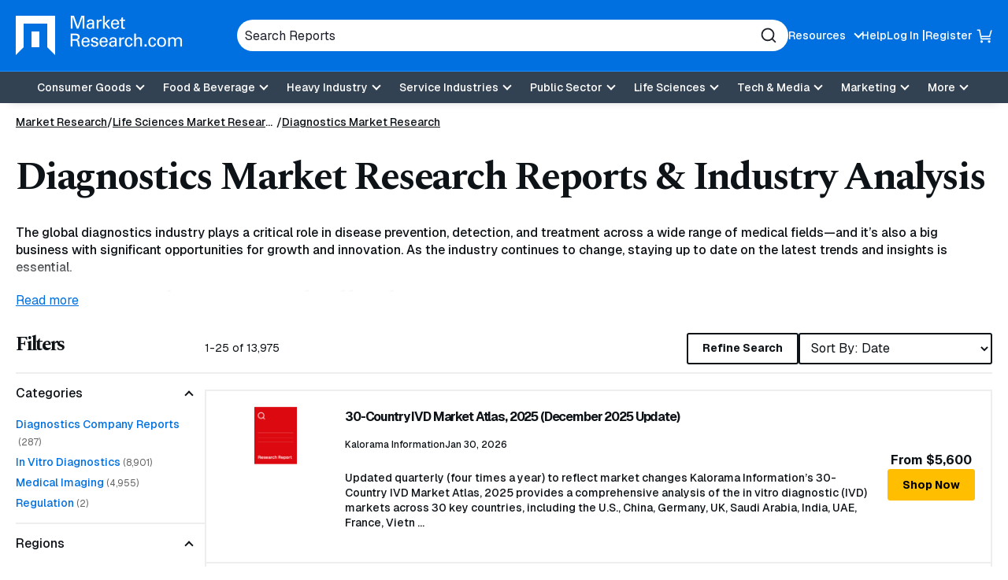

--- FILE ---
content_type: text/html; charset=utf-8
request_url: https://www.marketresearch.com/Life-Sciences-c1594/Diagnostics-c1125/
body_size: 27617
content:

<!DOCTYPE html>
<html lang="en">
<head>
	<meta charset="utf-8">
	<link rel="preconnect" href="//fonts.googleapis.com" />
	<link rel="preconnect" href="//fonts.gstatic.com" crossorigin />
	
	<meta name="viewport" content="width=device-width, initial-scale=1, shrink-to-fit=no">
	<script>
    window.dataLayer = window.dataLayer || [];
    var _hsp = window._hsp = window._hsp || [];
    window.addHSConsentListener = (callback) => {
        _hsp.push(['addPrivacyConsentListener', function (consent) { callback(consent.categories); }]);
    };
</script>
<!-- Google Tag Manager -->
<script>
    (function(w,d,s,l,i){w[l]=w[l]||[];w[l].push({'gtm.start':
    new Date().getTime(),event:'gtm.js'});var f=d.getElementsByTagName(s)[0],
    j=d.createElement(s),dl=l!='dataLayer'?'&l='+l:'';j.async=true;j.src=
    'https://www.googletagmanager.com/gtm.js?id='+i+dl;f.parentNode.insertBefore(j,f);
    })(window,document,'script','dataLayer','GTM-56NTGRJ');
</script>
<!-- End Google Tag Manager -->
	
	<link rel="preload" as="image" href="/images/logo.avif" type="image/avif" imagesrcset="/images/logo.avif 1x, /images/logo.webp 1x, /images/logo.png 1x">
	<meta http-equiv="x-ua-compatible" content="ie=edge">
	<meta http-equiv="Content-Type" content="text/html; charset=UTF-8" />
	<title>Diagnostics Market Research Reports &amp; Diagnostics Industry Analysis | MarketResearch.com</title>
	<link rel="canonical" href="https://www.marketresearch.com/Life-Sciences-c1594/Diagnostics-c1125/" />
	<style>
		:root {
			--brand-color-1: #0070E0;
			--brand-text-color-1: #ffffff;
			--brand-color-2: #FFBE00;
			--brand-text-color-2: #000000;
		}
	</style>
	
	<script>
(()=>{function g(A,B){document.documentElement.classList.add(B?A:"no-"+A)}["webp","webp-anim","avif"].forEach(a=>{{var e=a,Q=g;let B=new Image,A=(B.onload=function(){var A=0<B.width&&0<B.height;Q(e,A)},B.onerror=function(){Q(e,!1)},"");switch(e){case"webp":case"webp-anim":A="webp";break;case"avif":A="avif"}B.src=`data:image/${A};base64,`+{webp:"UklGRkoAAABXRUJQVlA4WAoAAAAQAAAAAAAAAAAAQUxQSAwAAAARBxAR/Q9ERP8DAABWUDggGAAAABQBAJ0BKgEAAQAAAP4AAA3AAP7mtQAAAA==","webp-anim":"UklGRlIAAABXRUJQVlA4WAoAAAASAAAAAAAAAAAAQU5JTQYAAAD/////AABBTk1GJgAAAAAAAAAAAAAAAAAAAGQAAABWUDhMDQAAAC8AAAAQBxAREYiI/gcA",avif:"[base64]///8WfhwB8+ErK42A="}[e]}})})();
</script>

	
    <style>
@charset "UTF-8";.footer-links{margin:0;padding:0;list-style:none}.footer-links__item>a{margin:0 0 10px}.footer-links__link{color:#0e1318;font-weight:700;display:inline-block;text-decoration:none}.footer-links .footer-links{margin-bottom:20px}.footer-links .footer-links .footer-links__item{width:100%;margin:0}.footer-links .footer-links .footer-links__item>a{margin:0 0 10px}.footer-links .footer-links .footer-links__link{color:#0e1318;font-weight:400;font-weight:500;font-size:16px;font-size:1rem}*,:after,:before{box-sizing:border-box}button,input{overflow:visible}header,main,nav,section{display:block}html{line-height:1.15;-ms-text-size-adjust:100%;-webkit-text-size-adjust:100%;scroll-behavior:smooth}a{background-color:transparent;-webkit-text-decoration-skip:objects}strong{font-weight:bolder}img{border-style:none;vertical-align:middle;width:auto;height:auto;max-width:100%}svg:not(:root){overflow:hidden}button,input,select{font-family:Geist,sans-serif;font-size:100%;line-height:1.15;margin:0}button,select{text-transform:none}[type=submit],button,html [type=button]{-webkit-appearance:button}[type=button]::-moz-focus-inner,[type=submit]::-moz-focus-inner,button::-moz-focus-inner{border-style:none;padding:0}[type=button]:-moz-focusring,[type=submit]:-moz-focusring,button:-moz-focusring{outline:ButtonText dotted 1px}::-webkit-file-upload-button{-webkit-appearance:button;font:inherit}.button,.cards-reports__item-title,.join-callout__heading,.main-navigation .main-navigation__toggle,body{font-family:Geist,sans-serif}button,html,input,select{color:#0e1318}body{margin:0;line-height:1.4;overflow-x:hidden;overflow-y:scroll;background:#fff;font-weight:500}h1,h2,h3{font-family:Spectral,serif}.sr-only,.visually-hidden{position:absolute;overflow:hidden;clip:rect(0 0 0 0);margin:-1px;padding:0;border:0;width:1px;height:1px}.dsk-only{display:none!important}@media (prefers-reduced-motion:reduce){::after,::before,:not([class*=swiper]){animation-duration:1ms!important}}@media (min-width:60em){.dsk-only{display:block!important}.mb-only{display:none!important}h1,h2,h3{letter-spacing:-2.25px}}h1,h2,h3{margin:0 0 15px;line-height:1.2;letter-spacing:-2.25px}h1{font-size:32px;font-size:2rem;letter-spacing:-1.6px}h3{font-size:20px;font-size:1.25rem;letter-spacing:-1px}a{color:#0070e0;text-decoration:underline}p{margin:0 0 15px}@media (min-width:60em){h1{font-size:50px;font-size:3.125rem;letter-spacing:-2.25px}h2{font-size:42px;font-size:2.625rem;letter-spacing:-2.25px}h3{font-size:23px;font-size:1.4375rem;letter-spacing:-1.15px}}.button{display:-ms-inline-flexbox;display:inline-flex;-ms-flex-align:center;-ms-flex-pack:center;justify-content:center;padding:5px 18px;height:40px;border:1px solid #ffbe00;font-weight:700;font-size:.875rem;color:#000;text-decoration:none;text-align:center;background:#ffbe00;line-height:1.1;border-radius:3px;align-items:center;gap:8px}.button-4{background:0 0;border:2px solid #0e1318;color:#0e1318}.show-more{border:none;padding:0}.button-with-arrow{display:-ms-inline-flexbox;display:inline-flex;-ms-flex-align:center;align-items:center;gap:5px;font-size:.875rem;font-weight:500;text-decoration:none}[data-expander-target]{display:none}.button-with-arrow svg{width:26px;height:18px;transform:translateX(0)}.show-more{background:0 0;color:#0070e0;text-decoration:underline}[data-expander-target].limited{display:block;max-height:14vh;overflow:hidden}[data-expander-target].active{display:block;max-height:unset}label{vertical-align:middle}input[type=text],select{padding:5px 10px;font-size:16px;font-size:1rem;border:1px solid #666;border-radius:3px;vertical-align:middle;height:56px;max-width:100%}.site-container{position:relative}.container{margin-right:auto;margin-left:auto}.container{width:100%;max-width:92.5rem;padding-left:1.25em;padding-right:1.25em}.container .container{padding:0}.section-container{padding:15px 0}@media (min-width:60em){.section-container{padding:15px 0}}.site-header{position:relative;background:#0070e0;color:#fff;box-shadow:0 9px 11px -11px rgba(0,0,0,.2);z-index:99}.site-header__container{display:-ms-flexbox;display:flex;-ms-flex-wrap:wrap;flex-wrap:wrap;-ms-flex-pack:justify;justify-content:space-between;-ms-flex-align:center;align-items:center;padding:10px 0;gap:15px}@media (min-width:60em){.site-header__container{padding:20px 0;-ms-flex-wrap:nowrap;flex-wrap:nowrap}}.site-header__top{display:-ms-flexbox;display:flex;gap:50px;-ms-flex-pack:center;justify-content:center;-ms-flex-align:center;align-items:center;width:100%}.site-header__logo{font-size:0;margin-right:auto;-ms-flex-negative:0;flex-shrink:0;max-width:166px}.site-header__logo a{display:inline-block}.utility-navigation{display:none;list-style:none;margin:0;padding:0}.utility-navigation__item{-ms-flex-negative:0;flex-shrink:0;position:relative}.utility-navigation__item [data-expander-target]{margin:0;list-style:none;padding:10px;color:#0e1318;font-size:.875rem;font-weight:500}@media (min-width:60em){.site-header__logo{max-width:276px}.utility-navigation__item [data-expander-target]{position:absolute;left:0;top:calc(100% + 8px);z-index:1;padding-right:30px;white-space:nowrap;background-color:#fff;border-radius:6px;box-shadow:0 0 6px rgba(0,0,0,.2)}.utility-navigation__item [data-expander-target]::before{content:"";width:0;height:0;border-left:10px solid transparent;border-right:10px solid transparent;border-bottom:10px solid #fff;position:absolute;top:-9px}}.utility-navigation__item [data-expander-target] a{display:block;color:#0e1318;padding:4px 0;text-decoration:none;font-size:.875rem;font-weight:500}.utility-navigation__link{font-weight:500;color:#0e1318;text-decoration:none;font-size:.875rem}.utility-navigation__link[data-expander-toggle]{position:relative;padding-right:20px}.utility-navigation__link[data-expander-toggle]::after{content:"";position:absolute;background:0 0;border:0;border-bottom:2px solid;border-right:2px solid;font-size:1rem;height:8px;width:8px;margin:0;right:0;top:calc(50% - 2px);transform:translateY(-50%) rotate(45deg)}.header-mobile-btn{display:-ms-flexbox;display:flex;-ms-flex-align:center;align-items:center;position:relative;z-index:1}.header-mobile-btn svg{width:20px;height:20px;fill:#fff;position:relative;z-index:1}.site-header__search-trigger{background:0 0;border:none;padding:0;display:block;width:20px;height:20px;font-size:0;color:#fff;-ms-flex:0 0 auto;flex:0 0 auto}.site-header__search-trigger svg{width:100%;height:100%;fill:currentColor}.site-header__search{position:absolute;top:100%;left:0;width:100%;z-index:100;background:#0070e0;padding:15px;display:none}@media (min-width:60em){.utility-navigation__link{color:#fff}.site-header__search-trigger{display:none}.site-header__search{display:block;position:static;padding:0;max-width:700px;-ms-flex:1;flex:1}}.site-header__search-inner{position:relative}input.site-header__search-input{display:block;width:100%;height:40px;background:#fff;padding:10px;color:#1d202b;border-radius:30px;border:none}input.site-header__search-input::-webkit-input-placeholder{color:#1d202b;opacity:1}input.site-header__search-input:-moz-placeholder{color:#1d202b;opacity:1}input.site-header__search-input::-moz-placeholder{color:#1d202b;opacity:1}input.site-header__search-input:-ms-input-placeholder{color:#1d202b;opacity:1}.site-header__search-submit{background:0 0;border:none;padding:0;position:absolute;top:50%;right:15px;transform:translateY(-50%);width:20px;height:20px;color:#1d202b}.site-header__search-submit svg{width:100%;height:100%;fill:currentColor}.site-header__navigation{position:absolute;background:#fff;top:100%;left:0;width:100%;z-index:100;padding:0 20px 20px;overflow:auto;height:100vh}.site-header__navigation .utility-navigation{display:block;border-top:1px solid #1d202b;margin:10px 0 0;padding:15px 0 0}.site-header__navigation .utility-navigation__item{margin:5px 0;padding:0}.site-header__bottom-wrapper{background-color:#334252}.listing-filters__heading{font-size:1.5625rem}@media (min-width:60em){.site-header__bottom-wrapper{border-top:1px solid #188eff}.site-header__container{-ms-flex-align:center;align-items:center;gap:20px}.site-header__main{-ms-flex:1;flex:1}.utility-navigation{display:-ms-flexbox;display:flex;gap:20px}.utility-navigation--login{display:-ms-flexbox;display:flex;-ms-flex-align:center;align-items:center;gap:5px}.utility-navigation--login .utility-navigation__item:not(:last-child)::after{content:"|"}.site-header__top ul.utility-navigation:not(.utility-navigation--login):nth-of-type(2) ul[data-expander-target]{left:auto;right:0;padding-left:30px;padding-right:10px}.site-header__top ul.utility-navigation:not(.utility-navigation--login):nth-of-type(2) ul[data-expander-target]::before{content:"";width:0;height:0;border-left:10px solid transparent;border-right:10px solid transparent;border-bottom:10px solid #fff;position:absolute;right:20px;top:-9px}.site-header__top ul.utility-navigation:not(.utility-navigation--login):nth-of-type(2) ul[data-expander-target] li{text-align:right}.site-header__navigation,.site-header__navigation[data-expander-target]{background:0 0;position:static;display:block;top:auto;width:auto;padding:0;height:auto;overflow:initial}.site-header__navigation .utility-navigation,.site-header__navigation[data-expander-target] .utility-navigation{display:none}.sticky-header-desktop{position:sticky;top:0;z-index:999}}@media (max-width:59.938em){.sticky-header-mobile{position:sticky;top:0;z-index:999}}*{scroll-margin-top:50px}.interior-main{padding-bottom:40px}.main-navigation{position:relative}.main-navigation ul{list-style:none;padding:0;margin:0}.main-navigation a:not(.button):not(.culture-selector__button),.main-navigation button{display:block;width:100%;border:0;padding:8px 0;color:#1d202b;text-align:left;background:0 0;text-decoration:none}.main-navigation a:not(.button):not(.culture-selector__button)[data-expander-toggle],.main-navigation button[data-expander-toggle]{position:relative;padding-right:20px}.main-navigation a:not(.button):not(.culture-selector__button)[data-expander-toggle]::after,.main-navigation button[data-expander-toggle]::after{content:"";position:absolute;background:0 0;border:0;border-bottom:2px solid;border-right:2px solid;font-size:1rem;height:8px;width:8px;margin:0;right:0;top:calc(50% - 2px);transform:translateY(-50%) rotate(45deg)}.main-navigation>ul>li>a:not(.button):not(.culture-selector__button),.main-navigation>ul>li>button{font-weight:500;font-size:18px;font-size:1.125rem}.main-navigation>ul>li>ul>li>a:not(.button):not(.culture-selector__button){font-size:16px;font-size:1rem;padding:8px 0 8px 10px}@media (min-width:60em){*{scroll-margin-top:130px}.main-navigation{position:static}.main-navigation a,.main-navigation button{font-size:.875rem}.main-navigation>ul{display:-ms-flexbox;display:flex;-ms-flex-pack:center;justify-content:center;background:0 0;-ms-flex-align:center;align-items:center}.main-navigation>ul>li{position:relative}.main-navigation>ul>li>a:not(.button):not(.culture-selector__button),.main-navigation>ul>li>button{text-align:center;background:0 0;padding:13px 10px;color:#fff;font-size:.875rem;line-height:1}.main-navigation>ul>li>a:not(.button):not(.culture-selector__button)[data-expander-toggle],.main-navigation>ul>li>button[data-expander-toggle]{position:relative;padding-right:30px}.main-navigation>ul>li>a:not(.button):not(.culture-selector__button)[data-expander-toggle]::after,.main-navigation>ul>li>button[data-expander-toggle]::after{right:15px}.main-navigation>ul>li>ul{position:absolute;width:100%;top:calc(100% + 15px);background:#fff;box-shadow:0 12px 16px -8px rgba(0,0,0,.2);border-top:5px solid #0070e0;border-radius:0 0 3px 3px;min-width:300px;padding:20px}.main-navigation>ul>li:last-child>ul{right:0;left:auto}.main-navigation>ul [data-nav-type=mega]{position:static}.main-navigation>ul [data-nav-type=mega] .main-navigation-mega{padding:0;position:absolute;top:100%;top:calc(100% + 15px);left:0;right:0;margin:0 auto;width:98%;max-width:92.5rem;background-color:rgba(255,255,255,.94);backdrop-filter:blur(10px);-webkit-backdrop-filter:blur(10px);box-shadow:0 6px 16px 6px rgba(0,0,0,.2);border-top:5px solid #0070e0;border-radius:0 0 3px 3px;overflow:hidden;display:none}.main-navigation>ul [data-nav-type=mega] .main-navigation-mega--column-count .main-navigation__inner-left>ul{display:block;column-count:2}.main-navigation>ul [data-nav-type=mega] .main-navigation-mega--column-count .main-navigation__inner-left>ul li{break-inside:avoid-column;overflow-y:auto;max-height:65vh}.main-navigation>ul [data-nav-type=mega] .main-navigation__inner{display:-ms-flexbox;display:flex}.main-navigation>ul [data-nav-type=mega] .main-navigation__inner-left{width:100%}.main-navigation>ul [data-nav-type=mega] .main-navigation__inner-left ul{display:block;animation:none;background:0 0}.main-navigation>ul [data-nav-type=mega] .main-navigation__inner-left .main-navigation__toggle,.main-navigation>ul [data-nav-type=mega] .main-navigation__inner-left [data-expander-toggle]:after{display:none}.main-navigation>ul [data-nav-type=mega] .main-navigation__inner-left>ul{display:-ms-flexbox;display:flex;-ms-flex-wrap:wrap;flex-wrap:wrap;width:100%;margin:0 -20px;padding:0 20px 30px}.main-navigation>ul [data-nav-type=mega] .main-navigation__inner-left>ul>li{-ms-flex:1;flex:1;padding:0 20px}.main-navigation>ul [data-nav-type=mega] .main-navigation__inner-left>ul>li>a:not(.button):not(.culture-selector__button),.main-navigation>ul [data-nav-type=mega] .main-navigation__inner-left>ul>li>button{padding:2px 0}.main-navigation>ul [data-nav-type=mega] .main-navigation__inner-left>ul>li>ul{padding-bottom:5px}.main-navigation>ul [data-nav-type=mega] .main-navigation__inner-left>ul>li>ul>li>a:not(.button):not(.culture-selector__button){padding:2px 0 2px 10px}.main-navigation .main-navigation__heading{padding:10px 20px 0}}@media (min-width:60em) and (min-width:71.25em){.main-navigation>ul [data-nav-type=mega] .main-navigation-mega--column-count .main-navigation__inner-left>ul{column-count:4}.main-navigation>ul [data-nav-type=mega] .main-navigation-mega--column-count .main-navigation__inner-left>ul.setcol-3{column-count:3}.main-navigation>ul [data-nav-type=mega] .main-navigation-mega--column-count .main-navigation__inner-left>ul.setcol-2{column-count:2}.main-navigation>ul [data-nav-type=mega] .main-navigation__inner-left>ul>li>a:not(.button):not(.culture-selector__button),.main-navigation>ul [data-nav-type=mega] .main-navigation__inner-left>ul>li>button{font-weight:600}}.main-navigation .main-navigation__heading{font-weight:700}.main-navigation .main-navigation__heading .main-navigation__heading-link{font-size:1rem;margin-bottom:10px;border-bottom:1px solid #1d202b!important}.main-navigation .main-navigation__toggle{font-weight:500}.main-navigation .main-navigation__heading-mobile{display:block;font-weight:700}.main-navigation .main-navigation__heading-desktop{display:none!important}@media (min-width:60em){.main-navigation .main-navigation__heading .main-navigation__heading-link{font-size:1.25rem}.main-navigation .main-navigation__heading-mobile{display:none!important}.main-navigation .main-navigation__heading-desktop{display:block!important}}.hamburger,.hamburger__box{display:inline-block;height:18px;width:25px}.hamburger{font-size:0;overflow:visible;margin:0;padding:0;border:0;background-color:transparent;-ms-flex:0 0 auto;flex:0 0 auto}.hamburger__box{position:relative;z-index:1}.hamburger__inner,.hamburger__inner:after,.hamburger__inner:before{position:absolute;width:25px;height:2px;border-radius:0;background:#fff}.hamburger__inner{top:50%;left:0;display:block;margin-top:-1px}.hamburger__inner:after,.hamburger__inner:before{display:block;content:""}.hamburger__inner:before{top:-7px}.hamburger__inner:after{bottom:-7px}@media (min-width:60em){.hamburger{display:none}}.breadcrumbs{margin:0;padding:0;list-style:none;font-size:14px;font-size:.875rem;display:-ms-flexbox;display:flex;-ms-flex-wrap:wrap;flex-wrap:wrap;gap:0 5px}.breadcrumbs__item{position:relative;display:-ms-inline-flexbox;display:inline-flex;gap:5px}.breadcrumbs__item::after{content:"/";display:inline-block}.breadcrumbs__item:last-child::after{content:none}.breadcrumbs__item:not(:first-child) .breadcrumbs__active,.breadcrumbs__item:not(:first-child) .breadcrumbs__link{white-space:nowrap;overflow:hidden;text-overflow:ellipsis;max-width:40vw;margin:0}@media (min-width:48em){.breadcrumbs__item:not(:first-child) .breadcrumbs__active,.breadcrumbs__item:not(:first-child) .breadcrumbs__link{max-width:29vw}}@media (min-width:60em){.breadcrumbs__item:not(:first-child) .breadcrumbs__active,.breadcrumbs__item:not(:first-child) .breadcrumbs__link{max-width:31vw}}.breadcrumbs__item:nth-child(2) .breadcrumbs__link{max-width:60vw}.breadcrumbs__item:last-child{padding:0}.breadcrumbs__item:last-child .breadcrumbs__active{max-width:80vw}.breadcrumbs__link{display:inline-block;color:#0e1318}.breadcrumbs__active{font-weight:700}.breadcrumbs-container-stand-alone{margin:15px 0}.current-filter span::before,.listing-filters__close::before{transform:rotate(-45deg)}.listing-filter__button::after{top:calc(50% - 2px)}.cards-reports__item{height:100%;margin-bottom:5px}.cards-reports__item-inner{display:-ms-flexbox;display:flex;-ms-flex-direction:column;flex-direction:column;color:#0e1318;text-decoration:none;padding:10px;border-radius:3px;border:2px solid #eee;height:100%;position:relative}.cards-reports__item-media{border-radius:4px;aspect-ratio:323/242}.listing-filters__buttons{border-top:2px solid #eee}.cards-reports__item-inner:visited .cards-reports__item-title{color:#0070e0}.cards-reports__item-media{overflow:hidden;position:relative;display:-ms-flexbox;display:flex;-ms-flex-align:center;align-items:center;-ms-flex-pack:center;justify-content:center;margin-bottom:25px}.cards-reports__item-media::before{content:"";display:block;width:100%;height:100%;background-size:cover;background-position:center;position:absolute;z-index:0;transform:scale(1)}.cards-reports__item-img{object-fit:contain;width:40%;position:relative;z-index:1}.cards-reports__item-title{font-size:1rem;font-weight:700;line-height:160%;display:-webkit-box;-webkit-line-clamp:3;overflow:hidden;-webkit-box-orient:vertical}.cards-reports__item-meta{display:-ms-flexbox;display:flex;-ms-flex-direction:column;flex-direction:column;-ms-flex-wrap:wrap;flex-wrap:wrap;font-size:.75rem;font-weight:500;margin-bottom:25px}@media (min-width:60em){.cards-reports__item-meta{gap:5px;-ms-flex-direction:row;flex-direction:row}}.cards-reports__item-meta-item{display:-ms-flexbox;display:flex;gap:5px;-ms-flex-align:center;align-items:center;padding:4px 0}.cards-reports__description{font-size:.875rem;font-weight:500;margin:0 0 20px}.cards-reports__item-bottom{display:-ms-flexbox;display:flex;-ms-flex-pack:justify;justify-content:space-between;-ms-flex-align:center;align-items:center;margin-top:auto}.cards-reports__item-price{font-weight:700;font-size:.875rem}.cards-reports-listing{list-style:none;padding:0;margin:0 0 20px}.cards-reports-listing .cards-reports__item{margin:0}.cards-reports-listing .cards-reports__item-inner{border-radius:0;padding:20px}.cards-reports-listing .cards-reports__item-media{width:70px;margin:0 0 20px;-ms-flex-negative:0;flex-shrink:0}.cards-reports-listing__item{margin:0 0 -2px}@media (min-width:48em){.breadcrumbs__item:nth-child(2) .breadcrumbs__link{max-width:13rem}.breadcrumbs__item:last-child .breadcrumbs__active{max-width:27rem}.cards-reports-listing .cards-reports__item-inner{-ms-flex-flow:row;flex-flow:row;-ms-flex-wrap:wrap;flex-wrap:wrap;-ms-flex-align:start;align-items:flex-start;-ms-flex-pack:justify;justify-content:space-between}.cards-reports-listing .cards-reports__main{width:calc(100% - 100px)}.cards-reports-listing .cards-reports__item-bottom{width:100%}}@media (min-width:60em){.cards-reports__item-meta-item{padding:0}.cards-reports__item-price{font-size:1rem}.cards-reports-listing .cards-reports__item-inner{-ms-flex-wrap:nowrap;flex-wrap:nowrap;-ms-flex-align:start;align-items:flex-start;-ms-flex-pack:justify;justify-content:space-between}.cards-reports-listing .cards-reports__item-media{width:136px}.cards-reports-listing .cards-reports__main{-ms-flex-positive:1;flex-grow:1;padding:0 20px}.cards-reports-listing .cards-reports__item-bottom{width:auto;-ms-flex-flow:column;flex-flow:column;margin:0;-ms-flex-item-align:center;-ms-grid-row-align:center;align-self:center;white-space:nowrap;gap:15px}}.join-callout{background:#f5faff;padding:30px;margin:0 0 20px;text-align:center}.join-callout__heading{font-size:1rem;font-weight:700;letter-spacing:0}.join-callout__description{font-size:.75rem;font-weight:400;margin:0 0 15px}.listing-filter__inner,.listing-filter__inner.active{max-height:15rem;overflow-y:auto}.filters-trigger,.listing-filter__button,.listing-filter__heading{font-weight:500;font-family:Geist,sans-serif}.listing-container{margin-top:15px}@media (min-width:60em){.listing-container{margin-top:30px}}.filters-trigger{border:2px solid #000;display:-ms-flexbox;display:flex;width:100%;-ms-flex-pack:justify;justify-content:space-between;-ms-flex-align:center;align-items:center;background:#fff;padding:12px;height:40px;font-size:.875rem;color:#000;margin:0 0 10px}.filters-trigger svg{fill:currentColor;width:16px;height:16px}.listing-filters{position:fixed;top:0;left:0;width:100%;height:100%;background:#fff;z-index:1000;overflow:auto;padding:25px 20px 82px;display:none}.listing-filters__close{position:absolute;top:20px;right:20px;width:25px;height:25px;background:#000;padding:0;border:0;border-radius:50%}.listing-filters__close::after,.listing-filters__close::before{display:block;content:" ";position:absolute;width:2px;height:15px;left:12px;top:5px;border-radius:2px;background:#fff}.listing-filters__close::after{transform:rotate(45deg)}.listing-filters__buttons{position:fixed;background:#fff;bottom:0;left:0;width:100%;display:-ms-flexbox;display:flex;gap:20px;padding:20px;z-index:1000}.listing-filters__buttons>*{-ms-flex:1;flex:1}.listing-filter{border-top:2px solid #eee;border-bottom:2px solid #eee;margin-bottom:-2px}.listing-filter__heading{font-size:1rem;color:#000;padding:15px 0;margin:0}.listing-filter__button{background:0 0;padding:0;position:relative;border:0;width:100%;text-align:left}.listing-filter__button::after{content:"";position:absolute;background:0 0;border:0;border-bottom:2px solid;border-right:2px solid;font-size:1rem;height:8px;width:8px;margin:0;right:16px;transform:translateY(-50%) rotate(45deg)}.listing-filter__button.active::after{transform:rotate(-135deg)}.listing-filter__inner{padding:0 0 10px}.listing-main .current-filters{display:none}.listing-top__refinements{display:-ms-flexbox;display:flex;gap:10px}.listing-top__refinements .button{-ms-flex:1;flex:1}.listing-top__refinements select{-ms-flex:1;flex:1;height:40px;border:2px solid #0e1318;background-color:#fff}.listing-status{font-size:.875rem;font-weight:400;text-align:center;margin:15px 0 20px}@media (min-width:60em){.listing-container{display:-ms-flexbox;display:flex;gap:20px}.listing-rail{width:240px;-ms-flex:0 1 240px;flex:0 1 240px}.listing-main{-ms-flex:1;flex:1}.listing-main .current-filters{display:-ms-flexbox;display:flex}.filters-trigger{display:none}.listing-filters{position:static;padding:0;display:block!important;overflow:initial;background:0 0;height:auto;margin:0 0 20px}.listing-filters .current-filters,.listing-filters__buttons,.listing-filters__close{display:none}.listing-filters__heading{margin:0 0 20px}.listing-top{display:-ms-flexbox;display:flex;-ms-flex-pack:justify;justify-content:space-between;-ms-flex-align:center;align-items:center;border-bottom:2px solid #eee;padding:0 0 10px;margin:0 0 20px}.listing-top__refinements{-ms-flex-order:2;order:2}.listing-status{margin:0}}.current-filters{list-style:none;padding:0;margin:0 0 12px;display:-ms-flexbox;display:flex;-ms-flex-wrap:wrap;flex-wrap:wrap;gap:10px}.current-filter{border-radius:3px;background:#f5faff;position:relative;font-size:.75rem;font-family:Geist,sans-serif;font-weight:400;padding:9px 28px 8px 8px;border:0}.current-filter::after{content:"";position:absolute;right:6px;top:7px;width:15px;height:15px;background:#334252;border-radius:50%}.current-filter span::after,.current-filter span::before{display:block;content:" ";position:absolute;width:1px;height:9px;right:13px;top:10px;border-radius:2px;background:#fff;z-index:4}.current-filter span::after{transform:rotate(45deg)}.current-filter.current-filter--clear{background:#334252;color:#fff}.current-filter.current-filter--clear::after{border:1px solid #fff}.listing-filter__link-list{list-style:none;margin:0;padding:0}.listing-filter__link-list-item{margin:4px 0}.listing-filter__search{position:relative}.listing-filter__search-input[type=text]{display:block;width:100%;height:44px;background:0 0;padding:12px 40px 5px 10px;font-size:.75rem;font-weight:500;color:#0e1318;border:1px solid #000;border-radius:3px}.listing-filter__search-input[type=text]~label{position:absolute;font-weight:500;left:10px;line-height:1;top:50%;transform:translateY(-50%);font-size:12px;font-size:.75rem;color:#454545}.listing-filter__search-input[type=text]::-webkit-input-placeholder{opacity:0}.listing-filter__search-input[type=text]:-moz-placeholder{opacity:0}.listing-filter__search-input[type=text]::-moz-placeholder{opacity:0}.listing-filter__search-input[type=text]:-ms-input-placeholder{opacity:0}.listing-filter__search-submit{background:0 0;border:none;padding:0;position:absolute;top:50%;right:15px;transform:translateY(-50%);width:20px;height:20px}.listing-filter__search-submit svg{width:100%;height:100%;stroke:currentColor}.related-blogs{background:#f5faff;padding:30px}.related-blogs__heading{font-size:1rem;font-family:Geist,sans-serif;font-weight:700;border-bottom:2px solid #eee;letter-spacing:0;padding:0 0 15px;margin:0}.related-blogs__list{list-style:none;padding:0;margin:0 0 15px}.related-blogs__list-item{border-bottom:2px solid #eee;padding:15px 0}.related-blogs__link{font-size:.75rem;font-weight:500}.descriptionDetails h2{font-size:1.5625rem}.descriptionDetails::before{content:"";position:relative;top:calc(14vh - 2.5rem);display:block;height:2.5rem;background:linear-gradient(to bottom,rgba(255,255,255,.1),#fff);z-index:2;margin-bottom:-2.5rem}:root{--swiper-theme-color:#007aff;--swiper-navigation-size:44px}:host{position:relative;display:block;margin-left:auto;margin-right:auto;z-index:1}
</style>


	<link href="https://fonts.googleapis.com/css2?family=Geist:wght@100..900&family=Spectral:ital,wght@0,700&display=swap" rel="stylesheet">
	<script>
        function linkOnload(l){l.onload=null;l.rel="stylesheet"};
        function setOnClick(n,e){const t=document.getElementById(n);t&&t.addEventListener('click',e)}function cccookie(e,t,i){if(void 0===t){for(var n=document.cookie.split(";"),r=0;r<n.length;r++){var o=n[r].trim();if(o.startsWith(e+"="))return decodeURIComponent(o.substring(e.length+1,o.length))}return null}i=i||{},null===t&&(i.expires=-1);var s,p="";i.expires&&("number"==typeof i.expires||i.expires.toUTCString)&&("number"==typeof i.expires?(s=new Date).setTime(s.getTime()+24*i.expires*60*60*1e3):s=i.expires,p="; expires="+s.toUTCString());var a=i.path?"; path="+i.path:"",m=i.domain?"; domain="+i.domain:"",c=i.secure?"; secure":"",u=i.sameSite?"; SameSite="+i.sameSite:"";document.cookie=[e,"=",encodeURIComponent(t),p,a,m,c,u].join("")}
        "undefined"==typeof gaTracking&&(gaTracking=function(e,n,a){"undefined"!=typeof ga&&ga("send","event",""+e,""+n,""+a)}),"undefined"==typeof gaPageView&&(gaPageView=function(e=void 0){"undefined"!=typeof ga&&ga("send","pageview",e)});
	</script>
	<link rel="preload" type="text/css" as="style" onload="linkOnload(this);" href="/bundles/main-css?v=BQ07eDb8SyF4z5b4p5xiE6FytbKaxQV3v1x9jwIcBFk1" />

	<meta name="description" content="Get the latest diagnostics market research reports and industry analysis produced by top research firms." />
	<meta name="keywords" content="Diagnostics Market Research Reports" />
	<link rel="apple-touch-icon" href="https://www.marketresearch.com/apple-touch-icon-precomposed.png">
	<link rel="shortcut icon" href="/favicon.ico" type="image/x-icon" />
	<script type="application/ld+json">
    {"@context":"https://schema.org","@type":"Corporation","@id":"https://www.marketresearch.com/#corporation","description":"The leading provider of market research reports and industry analysis on products, markets, companies, industries, and countries worldwide.","sameAs":["https://www.facebook.com/MarketResearchDotCom","https://twitter.com/#!/MarketResearch_","https://www.linkedin.com/company/marketresearch/"],"url":"https://www.marketresearch.com","address":{"@type":"PostalAddress","addressCountry":"US","addressLocality":"Rockville","addressRegion":"MD","postalCode":"20852","streetAddress":"6116 Executive Blvd., Suite 550"},"contactPoint":[{"@type":"ContactPoint","areaServed":["US","CA"],"availableLanguage":"English","contactOption":"https://schema.org/TollFree","contactType":"Customer Service","telephone":" 800.298.5699"},{"@type":"ContactPoint","areaServed":"International","availableLanguage":"English","contactType":"Customer Service","telephone":"\u002B1.240.747.3093"}],"legalName":"MarketResearch.com, LLC"}
</script>

	<script type="application/ld+json">
    {"@context":"https://schema.org","@type":"WebSite","potentialAction":{"@type":"SearchAction","target":"https://www.marketresearch.com/search?query={search_term_string}","query-input":"required name=search_term_string"},"url":"https://www.marketresearch.com"}
</script>

<script type="application/ld+json">
    {"@context":"https://schema.org","@type":"BreadcrumbList","itemListElement":[{"@type":"ListItem","item":{"@type":"WebPage","@id":"https://www.marketresearch.com/","name":"Market Research","alternateName":"Market Research Reports \u0026 Industry Analysis"},"position":1},{"@type":"ListItem","item":{"@type":"WebPage","@id":"https://www.marketresearch.com/Life-Sciences-c1594/","name":"Life Sciences Market Research","alternateName":"Life Sciences Market Research \u0026 Industry Analysis"},"position":2},{"@type":"ListItem","item":{"@type":"WebPage","@id":"https://www.marketresearch.com/Life-Sciences-c1594/Diagnostics-c1125/","name":"Diagnostics Market Research","alternateName":"Diagnostics Market Research \u0026 Industry Analysis"},"position":3}]}
</script>
	
</head>
<body>

<!-- Google Tag Manager (noscript) -->
<noscript>
    <iframe src="https://www.googletagmanager.com/ns.html?id=GTM-56NTGRJ" height="0" width="0" style="display:none;visibility:hidden">
    </iframe>
</noscript>
<!-- End Google Tag Manager (noscript) -->

	<div class="site-container">
	<!-- Categories selection menu -->



<header id="site-header" class="site-header sticky-header sticky-header-desktop sticky-header-mobile" role="banner">
	<a class="visually-hidden focusable" href="#site-main">Skip to Main Content</a>
	<div class="container">
		<div class="site-header__container">
			<div class="site-header__logo">
				<a href="/" class="brand">
					<picture class="brand__logo" fetchpriority="high"><source srcset="/images/logo.avif" type="image/avif" />
<source srcset="/images/logo.webp" type="image/webp" />
<img alt="MarketResearch.com" class="brand__logo" fetchpriority="high" src="/images/logo.png" /></picture>
				</a>
			</div>
			<div class="site-header__main">
				<div class="site-header__top">
					<button class="site-header__search-trigger header-mobile-btn" data-expander="header-search" data-expander-css>
						<svg aria-hidden="true" focusable="false">
							<use href="/images/svg-legend.svg#icon-search" />
						</svg>
						<span class="visually-hidden">Toggle search</span>
					</button>
					<form id="header-search" class="site-header__search" action="/Search" method="get"  name="hpCmdSearch" rel="search">
						<div class="container">
							<div class="site-header__search-inner">
								<label for="insert-id" class="visually-hidden">Search Reports</label>
								<input id="insert-id" class="site-header__search-input" type="search" name="query" rel="search" placeholder="Search Reports">
								<button type="submit" class="site-header__search-submit">
									<svg aria-hidden="true" focusable="false">
										<use href="/images/svg-legend.svg#icon-search" />
									</svg>
									<span class="visually-hidden">Submit search</span>
								</button>
							</div>
						</div>
					</form>
					<ul class="utility-navigation">
						<li class="utility-navigation__item" data-expander data-expander-css>
							<a href="/" class="utility-navigation__link" data-expander-toggle><span>Resources</span></a>
							<ul data-expander-target>
								<!-- resourceLinks -->
								<li><a href="https://blog.marketresearch.com" rel="noopener" target="blog" title="Market Research Blog">Market Research Blog</a></li><li><a href="/Corporate/About#Contact" title="Research Assistance">Research Assistance</a></li><li><a href="/Academic" rel="noopener" target="_blank" title="Research for Students">Research for Students</a></li>
								<!-- end -->
							</ul>
						</li>
						<li class="utility-navigation__item">
							<a class="utility-navigation__link" href="/Corporate/About#FAQs">
								Help
							</a>
						</li>
					</ul>
						<ul class="utility-navigation utility-navigation--login">
							<li class="utility-navigation__item">
								<a class="utility-navigation__link" href="/Account/Login?durl=https%3a%2f%2fwww.marketresearch.com%2fLife-Sciences-c1594%2fDiagnostics-c1125%2f">Log In</a>
							</li>
							<li class="utility-navigation__item">
								<a class="utility-navigation__link" href="/Account/Register?durl=https%3a%2f%2fwww.marketresearch.com%2fLife-Sciences-c1594%2fDiagnostics-c1125%2f">Register</a>
							</li>
						</ul>
				</div>
			</div>

			<a href="/ShoppingCart?returnurl=https%3a%2f%2fwww.marketresearch.com%2fLife-Sciences-c1594%2fDiagnostics-c1125%2f" class="header-mobile-btn">
				<svg aria-hidden="true" focusable="false">
					<use href="/images/svg-legend.svg#xicon-cart" />
				</svg>
				<span class="sr-only">View Cart</span>
			</a>
			<button class="header-mobile-btn hamburger" data-expander="header-nav" data-expander-css data-expander-overlay>
				<span class="hamburger__box">
					<span class="hamburger__inner">
						<span class="sr-only">Toggle menu</span>
					</span>
				</span>
			</button>
		</div>
	</div>
	<div class="site-header__bottom-wrapper">
		<div class="container">
			<div class="site-header__bottom">
				<div id="header-nav" class="site-header__navigation" data-expander-target>
					
<nav class="main-navigation" role="navigation" aria-label="Site Navigation">
	<ul>
		<li data-expander data-expander-css data-nav-type="mega">
			<button data-expander-toggle><span title="Consumer Goods Market Research">Consumer Goods</span></button>
			<section class="main-navigation-mega main-navigation-mega--column-count setw-60" data-expander-target>
				<div class="main-navigation__inner">
					<div class="main-navigation__inner-left">
						<div class="main-navigation__heading">
							<a href="/Consumer-Goods-c1596/" class="main-navigation__heading-link">Consumer Goods Market Research</a>
						</div>
						<ul class="setcol-2">
							<li data-expander data-expander-css data-navcatid="80">
								<a class="main-navigation__heading-desktop"></a>
								<button class="main-navigation__toggle" data-expander-toggle></button>
								<ul data-expander-target>
									<li class="main-navigation__heading-mobile"><a></a></li>
									
								</ul>
							</li>
							<li data-expander data-expander-css data-navcatid="90">
								<a class="main-navigation__heading-desktop"></a>
								<button class="main-navigation__toggle" data-expander-toggle></button>
								<ul data-expander-target>
									<li class="main-navigation__heading-mobile"><a></a></li>
									
								</ul>
							</li>
						</ul>
						
					</div>
				</div>
			</section>
		</li>
		<li data-expander data-expander-css data-nav-type="mega">
			<button data-expander-toggle><span title="Food &amp; Beverage Market Research">Food &amp; Beverage</span></button>
			<section class="main-navigation-mega main-navigation-mega--column-count " data-expander-target>
				<div class="main-navigation__inner">
					<div class="main-navigation__inner-left">
						<div class="main-navigation__heading">
							<a href="/Food-Beverage-c84/" class="main-navigation__heading-link">Food &amp; Beverage Market Research</a>
						</div>
						<ul class="">
							<li data-expander data-expander-css data-navcatid="163">
								<a class="main-navigation__heading-desktop"></a>
								<button class="main-navigation__toggle" data-expander-toggle></button>
								<ul data-expander-target>
									<li class="main-navigation__heading-mobile"><a></a></li>
									
								</ul>
							</li>
							<li data-expander data-expander-css data-navcatid="165">
								<a class="main-navigation__heading-desktop"></a>
								<button class="main-navigation__toggle" data-expander-toggle></button>
								<ul data-expander-target>
									<li class="main-navigation__heading-mobile"><a></a></li>
									
								</ul>
							</li>
							<li data-expander data-expander-css data-navcatid="167">
								<a class="main-navigation__heading-desktop"></a>
								<button class="main-navigation__toggle" data-expander-toggle></button>
								<ul data-expander-target>
									<li class="main-navigation__heading-mobile"><a></a></li>
									
								</ul>
							</li>
							<li data-expander data-expander-css data-navcatid="169">
								<a class="main-navigation__heading-desktop"></a>
								<button class="main-navigation__toggle" data-expander-toggle></button>
								<ul data-expander-target>
									<li class="main-navigation__heading-mobile"><a></a></li>
									
								</ul>
							</li>
						</ul>
						
					</div>
				</div>
			</section>
		</li>
		<li data-expander data-expander-css data-nav-type="mega">
			<button data-expander-toggle><span title="Heavy Industry Market Research">Heavy Industry</span></button>
			<section class="main-navigation-mega main-navigation-mega--column-count " data-expander-target>
				<div class="main-navigation__inner">
					<div class="main-navigation__inner-left">
						<div class="main-navigation__heading">
							<a href="/Heavy-Industry-c1595/" class="main-navigation__heading-link">Heavy Industry Market Research</a>
						</div>
						<ul class="">
							<li data-expander data-expander-css data-navcatid="82">
								<a class="main-navigation__heading-desktop"></a>
								<button class="main-navigation__toggle" data-expander-toggle></button>
								<ul data-expander-target>
									<li class="main-navigation__heading-mobile"><a></a></li>
									
								</ul>
							</li>
							<li data-expander data-expander-css data-navcatid="86">
								<a class="main-navigation__heading-desktop"></a>
								<button class="main-navigation__toggle" data-expander-toggle></button>
								<ul data-expander-target>
									<li class="main-navigation__heading-mobile"><a></a></li>
									
								</ul>
							</li>
							<li data-expander data-expander-css data-navcatid="91">
								<a class="main-navigation__heading-desktop"></a>
								<button class="main-navigation__toggle" data-expander-toggle></button>
								<ul data-expander-target>
									<li class="main-navigation__heading-mobile"><a></a></li>
									
								</ul>
							</li>
							<li data-expander data-expander-css data-navcatid="95">
								<a class="main-navigation__heading-desktop"></a>
								<button class="main-navigation__toggle" data-expander-toggle></button>
								<ul data-expander-target>
									<li class="main-navigation__heading-mobile"><a></a></li>
									
								</ul>
							</li>
						</ul>
						
					</div>
				</div>
			</section>
		</li>
		<li data-expander data-expander-css data-nav-type="mega">
			<button data-expander-toggle><span title="Service Industries Market Research">Service Industries</span></button>
			<section class="main-navigation-mega main-navigation-mega--column-count setw-60" data-expander-target>
				<div class="main-navigation__inner">
					<div class="main-navigation__inner-left">
						<div class="main-navigation__heading">
							<a href="/Service-Industries-c1598/" class="main-navigation__heading-link">Service Industries Market Research</a>
						</div>
						<ul class="setcol-2">
							<li data-expander data-expander-css data-navcatid="44">
								<a class="main-navigation__heading-desktop"></a>
								<button class="main-navigation__toggle" data-expander-toggle></button>
								<ul data-expander-target>
									<li class="main-navigation__heading-mobile"><a></a></li>
									
								</ul>
							</li>
							<li data-expander data-expander-css data-navcatid="83">
								<a class="main-navigation__heading-desktop"></a>
								<button class="main-navigation__toggle" data-expander-toggle></button>
								<ul data-expander-target>
									<li class="main-navigation__heading-mobile"><a></a></li>
									
								</ul>
							</li>
						</ul>
						
					</div>
				</div>
			</section>
		</li>
		<li data-expander data-expander-css data-nav-type="mega">
			<button data-expander-toggle><span title="Public Sector Market Research">Public Sector</span></button>
			<section class="main-navigation-mega main-navigation-mega--column-count setw-75" data-expander-target>
				<div class="main-navigation__inner">
					<div class="main-navigation__inner-left">
						<div class="main-navigation__heading">
							<a href="/Public-Sector-c93/" class="main-navigation__heading-link">Public Sector Market Research</a>
						</div>
						<ul class="setcol-3">
							<li data-expander data-expander-css data-navcatid="230">
								<a class="main-navigation__heading-desktop"></a>
								<button class="main-navigation__toggle" data-expander-toggle></button>
								<ul data-expander-target>
									<li class="main-navigation__heading-mobile"><a></a></li>
									
								</ul>
							</li>
							<li data-expander data-expander-css data-navcatid="231">
								<a class="main-navigation__heading-desktop"></a>
								<button class="main-navigation__toggle" data-expander-toggle></button>
								<ul data-expander-target>
									<li class="main-navigation__heading-mobile"><a></a></li>
									
								</ul>
							</li>
							<li data-expander data-expander-css data-navcatid="233">
								<a class="main-navigation__heading-desktop"></a>
								<button class="main-navigation__toggle" data-expander-toggle></button>
								<ul data-expander-target>
									<li class="main-navigation__heading-mobile"><a></a></li>
									
								</ul>
							</li>
							<li data-expander data-expander-css data-navcatid="235">
								<a class="main-navigation__heading-desktop"></a>
								<button class="main-navigation__toggle" data-expander-toggle></button>
								<ul data-expander-target>
									<li class="main-navigation__heading-mobile"><a></a></li>
									
								</ul>
							</li>
							<li data-expander data-expander-css data-navcatid="1098">
								<a class="main-navigation__heading-desktop"></a>
								<button class="main-navigation__toggle" data-expander-toggle></button>
								<ul data-expander-target>
									<li class="main-navigation__heading-mobile"><a></a></li>
									
								</ul>
							</li>
							<li data-expander data-expander-css data-navcatid="237">
								<a class="main-navigation__heading-desktop"></a>
								<button class="main-navigation__toggle" data-expander-toggle></button>
								<ul data-expander-target>
									<li class="main-navigation__heading-mobile"><a></a></li>
									
								</ul>
							</li>
							<li data-expander data-expander-css data-navcatid="1636">
								<a class="main-navigation__heading-desktop"></a>
								<button class="main-navigation__toggle" data-expander-toggle></button>
								<ul data-expander-target>
									<li class="main-navigation__heading-mobile"><a></a></li>
									
								</ul>
							</li>
						</ul>
						
					</div>
				</div>
			</section>
		</li>
		<li data-expander data-expander-css data-nav-type="mega">
			<button data-expander-toggle><span title="Life Sciences Market Research">Life Sciences</span></button>
			<section class="main-navigation-mega main-navigation-mega--column-count " data-expander-target>
				<div class="main-navigation__inner">
					<div class="main-navigation__inner-left">
						<div class="main-navigation__heading">
							<a href="/Life-Sciences-c1594/" class="main-navigation__heading-link">Life Sciences Market Research</a>
						</div>
						<ul class="">
							<li data-expander data-expander-css data-navcatid="57">
								<a class="main-navigation__heading-desktop"></a>
								<button class="main-navigation__toggle" data-expander-toggle></button>
								<ul data-expander-target>
									<li class="main-navigation__heading-mobile"><a></a></li>
									
								</ul>
							</li>
							<li data-expander data-expander-css data-navcatid="1125">
								<a class="main-navigation__heading-desktop"></a>
								<button class="main-navigation__toggle" data-expander-toggle></button>
								<ul data-expander-target>
									<li class="main-navigation__heading-mobile"><a></a></li>
									
								</ul>
							</li>
							<li data-expander data-expander-css data-navcatid="85">
								<a class="main-navigation__heading-desktop"></a>
								<button class="main-navigation__toggle" data-expander-toggle></button>
								<ul data-expander-target>
									<li class="main-navigation__heading-mobile"><a></a></li>
									
								</ul>
							</li>
							<li data-expander data-expander-css data-navcatid="1126">
								<a class="main-navigation__heading-desktop"></a>
								<button class="main-navigation__toggle" data-expander-toggle></button>
								<ul data-expander-target>
									<li class="main-navigation__heading-mobile"><a></a></li>
									
								</ul>
							</li>
							<li data-expander data-expander-css data-navcatid="89">
								<a class="main-navigation__heading-desktop"></a>
								<button class="main-navigation__toggle" data-expander-toggle></button>
								<ul data-expander-target>
									<li class="main-navigation__heading-mobile"><a></a></li>
									
								</ul>
							</li>
						</ul>
						
					</div>
				</div>
			</section>
		</li>
		<li data-expander data-expander-css data-nav-type="mega">
			<button data-expander-toggle><span title="Technology &amp; Media Market Research">Tech &amp; Media</span></button>
			<section class="main-navigation-mega main-navigation-mega--column-count setw-75" data-expander-target>
				<div class="main-navigation__inner">
					<div class="main-navigation__inner-left">
						<div class="main-navigation__heading">
							<a href="/Technology-Media-c1599/" class="main-navigation__heading-link">Technology &amp; Media Market Research</a>
						</div>
						<ul class="setcol-3">
							<li data-expander data-expander-css data-navcatid="73">
								<a class="main-navigation__heading-desktop"></a>
								<button class="main-navigation__toggle" data-expander-toggle></button>
								<ul data-expander-target>
									<li class="main-navigation__heading-mobile"><a></a></li>
									
								</ul>
							</li>
							<li data-expander data-expander-css data-navcatid="88">
								<a class="main-navigation__heading-desktop"></a>
								<button class="main-navigation__toggle" data-expander-toggle></button>
								<ul data-expander-target>
									<li class="main-navigation__heading-mobile"><a></a></li>
									
								</ul>
							</li>
							<li data-expander data-expander-css data-navcatid="92">
								<a class="main-navigation__heading-desktop"></a>
								<button class="main-navigation__toggle" data-expander-toggle></button>
								<ul data-expander-target>
									<li class="main-navigation__heading-mobile"><a></a></li>
									
								</ul>
							</li>
							<li data-expander data-expander-css data-navcatid="1600">
								<a class="main-navigation__heading-desktop"></a>
								<button class="main-navigation__toggle" data-expander-toggle></button>
								<ul data-expander-target>
									<li class="main-navigation__heading-mobile"><a></a></li>
									
								</ul>
							</li>
							<li data-expander data-expander-css data-navcatid="94">
								<a class="main-navigation__heading-desktop"></a>
								<button class="main-navigation__toggle" data-expander-toggle></button>
								<ul data-expander-target>
									<li class="main-navigation__heading-mobile"><a></a></li>
									
								</ul>
							</li>
						</ul>
						
					</div>
				</div>
			</section>
		</li>
		<li data-expander data-expander-css data-nav-type="mega">
			<button data-expander-toggle><span title="Marketing &amp; Market Research Industry Research">Marketing</span></button>
			<section class="main-navigation-mega main-navigation-mega--column-count setw-60" data-expander-target>
				<div class="main-navigation__inner">
					<div class="main-navigation__inner-left">
						<div class="main-navigation__heading">
							<a href="/Marketing-Market-Research-c70/" class="main-navigation__heading-link">Marketing &amp; Market Research Industry Research</a>
						</div>
						<ul class="setcol-2">
							<li data-expander data-expander-css data-navcatid="51">
								<a class="main-navigation__heading-desktop"></a>
								<button class="main-navigation__toggle" data-expander-toggle></button>
								<ul data-expander-target>
									<li class="main-navigation__heading-mobile"><a></a></li>
									
								</ul>
							</li>
							<li data-expander data-expander-css data-navcatid="81">
								<a class="main-navigation__heading-desktop"></a>
								<button class="main-navigation__toggle" data-expander-toggle></button>
								<ul data-expander-target>
									<li class="main-navigation__heading-mobile"><a></a></li>
									
								</ul>
							</li>
							<li data-expander data-expander-css data-navcatid="72">
								<a class="main-navigation__heading-desktop"></a>
								<button class="main-navigation__toggle" data-expander-toggle></button>
								<ul data-expander-target>
									<li class="main-navigation__heading-mobile"><a></a></li>
									
								</ul>
							</li>
						</ul>
						
					</div>
				</div>
			</section>
		</li>
		<li data-expander data-expander-css>
			<a href="#" data-expander-toggle><span>More</span></a>
			<ul data-expander-target>
				<li><a href="/Reports-By-Country-c87/" title="Market Research Reports By Country">Reports By Country</a></li>
				<li><a href="/Company-Reports-c48/" title="Company Reports">Company Reports</a></li>
				<li><a href="/Publishers" title="Market Research Publishers">Market Research Publishers</a></li>
				<li><a href="/Browse" title="Market Research Topics">Market Research Categories</a></li>
			</ul>
		</li>
	</ul>
</nav>


					<ul class="utility-navigation">
						<li class="utility-navigation__item" data-expander data-expander-css>
							<a href="https://content.marketresearch.com/market-research-resources" class="utility-navigation__link" data-expander-toggle><span>Resources</span></a>
							<ul data-expander-target>
								<li><a href="https://blog.marketresearch.com" rel="noopener" target="blog" title="Market Research Blog">Market Research Blog</a></li><li><a href="/Corporate/About#Contact" title="Research Assistance">Research Assistance</a></li><li><a href="/Academic" rel="noopener" target="_blank" title="Research for Students">Research for Students</a></li>
							</ul>
						</li>
						<li class="utility-navigation__item">
							<a class="utility-navigation__link" href="/Corporate/About#FAQs">
								Help
							</a>
						</li>
					</ul>
						<ul class="utility-navigation utility-navigation--login">
							<li class="utility-navigation__item">
								<a class="utility-navigation__link" href="/Account/Login?durl=https%3a%2f%2fwww.marketresearch.com%2fLife-Sciences-c1594%2fDiagnostics-c1125%2f">Log In</a>
							</li>
							<li class="utility-navigation__item">
								<a class="utility-navigation__link" href="/Account/Register?durl=https%3a%2f%2fwww.marketresearch.com%2fLife-Sciences-c1594%2fDiagnostics-c1125%2f">Register</a>
							</li>
						</ul>
				</div>
			</div>
		</div>
	</div>
</header>

		<main id="site-main" class="site-main" role="main">
		


<div class="container">
	<div class="breadcrumbs-container-stand-alone">
		<nav class="breadcrumbs-container" aria-label="breadcrumbs">
			<ol class="breadcrumbs">
					<li class="breadcrumbs__item">
						<a class="breadcrumbs__link" href="https://www.marketresearch.com/" title="Market Research">Market Research</a>
					</li>
					<li class="breadcrumbs__item">
						<a class="breadcrumbs__link" href="https://www.marketresearch.com/Life-Sciences-c1594/" title="Life Sciences Market Research">Life Sciences Market Research</a>
					</li>
					<li class="breadcrumbs__item">
						<a class="breadcrumbs__link" href="https://www.marketresearch.com/Life-Sciences-c1594/Diagnostics-c1125/" title="Diagnostics Market Research">Diagnostics Market Research</a>
					</li>
			</ol>
		</nav>
	</div>
</div>
<div class="interior-main">
	<div class="section-container">
		<div class="container">
			<div data-expander data-expander-css>
				<h1>Diagnostics Market Research Reports &amp; Industry Analysis</h1>

				<div data-expander-target id="Desc" class="descriptionDetails limited" style="">
					<p><p>The global diagnostics industry plays a critical role in disease prevention, detection, and treatment across a wide range of medical fields&mdash;and it&rsquo;s also a big business with significant opportunities for growth and innovation. As the industry continues to change, staying up to date on the latest trends and insights is essential.</p><h2>New Diagnostics Industry Reports Produced by Industry Experts</h2><p>To help organizations understand the market on a deeper level and better navigate the shifting business landscape, MarketResearch.com offers a wide range of diagnostics market research reports. These studies cover both the in vitro diagnostics and medical imaging segments, providing information on market sizing, growth forecasts, market share, mergers and acquisitions, new product development, competitive analysis, and corporate profiling. With coverage of disruptive trends and emerging technologies, our reports give you the knowledge you need to stay ahead of market changes.</p><h2>What Are the Benefits of Using MarketResearch.com?</h2><ul><li>At MarketResearch.com, we understand the value of timely and reliable research. With over 20 years of experience in the field of market research, we have become a leading source of insights and analysis.</li><li>We bring together reports from hundreds of leading firms, making it easy to find the information you need in one place.</li><li>Our knowledgeable research specialists have worked closely with many top diagnostics industry companies and can offer personalized assistance to help you find reports that fit your research requirements.</li><li>With our comprehensive coverage and expert analysis, you will be better positioned to gain a competitive edge in the global diagnostics industry.</li></ul></p>
				</div>
				<button class="show-more" data-expander-toggle data-expander-hold aria-expanded="false" style="">Read more</button>
			</div>

			<div id="contentContainer" class="listing-container">
				<div class="listing-rail">
					<button type="button" class="filters-trigger" data-expander="listing-filters">
	Filter
	<svg aria-hidden="true" focusable="false">
		<use href="/images/svg-legend.svg#icon-filter"></use>
	</svg>
</button>
<div class="listing-filters" id="listing-filters">
	<button type="button" class="listing-filters__close" aria-label="Close Filters" data-expander-use="listing-filters"></button>

	<h2 class="listing-filters__heading">Filters</h2>
<ul class="current-filters">
	<li class="current-filters__item">
		<button class="current-filter current-filter--clear" onclick="window.location.href=''"><span>Clear Filters</span></button>
	</li>
</ul>

	<div class="listing-filter active" data-expander>
			<h3 class="listing-filter__heading"><button type="button" class="listing-filter__button active" data-expander-toggle data-expander-hold>Categories</button></h3>
		<div class="listing-filter__inner active" data-expander-target>
			<ul class="listing-filter__link-list">
				<li class="listing-filter__link-list-item">
					<a class="listing-filter__link-list-link" href="/Life-Sciences-c1594/Diagnostics-c1125/Diagnostics-Company-Reports-c1621/">Diagnostics Company Reports<span class="type-small">(287)</span></a>
				</li>
				<li class="listing-filter__link-list-item">
					<a class="listing-filter__link-list-link" href="/Life-Sciences-c1594/Diagnostics-c1125/In-Vitro-Diagnostics-c544/">In Vitro Diagnostics<span class="type-small">(8,901)</span></a>
				</li>
				<li class="listing-filter__link-list-item">
					<a class="listing-filter__link-list-link" href="/Life-Sciences-c1594/Diagnostics-c1125/Medical-Imaging-c1517/">Medical Imaging<span class="type-small">(4,955)</span></a>
				</li>
				<li class="listing-filter__link-list-item">
					<a class="listing-filter__link-list-link" href="/Life-Sciences-c1594/Diagnostics-c1125/Regulation-c1544/">Regulation<span class="type-small">(2)</span></a>
				</li>
						</ul>
		</div>
	</div>

	<div class="listing-filter active" data-expander>
			<h3 class="listing-filter__heading"><button type="button" class="listing-filter__button active" data-expander-toggle data-expander-hold>Regions</button></h3>
		<div class="listing-filter__inner active" data-expander-target>
			<ul class="listing-filter__link-list">
				<li class="listing-filter__link-list-item">
					<a class="listing-filter__link-list-link" href="/seek/Diagnostics-Africa/1125/1150/1.html">Africa<span class="type-small">(371)</span></a>
				</li>
				<li class="listing-filter__link-list-item">
					<a class="listing-filter__link-list-link" href="/seek/Diagnostics-Asia/1125/1209/1.html">Asia<span class="type-small">(1,566)</span></a>
				</li>
				<li class="listing-filter__link-list-item">
					<a class="listing-filter__link-list-link" href="/seek/Diagnostics-Caribbean/1125/1250/1.html">Caribbean<span class="type-small">(89)</span></a>
				</li>
				<li class="listing-filter__link-list-item">
					<a class="listing-filter__link-list-link" href="/seek/Diagnostics-Central-America/1125/1324/1.html">Central America<span class="type-small">(190)</span></a>
				</li>
				<li class="listing-filter__link-list-item">
					<a class="listing-filter__link-list-link" href="/seek/Diagnostics-Europe/1125/1275/1.html">Europe<span class="type-small">(1,982)</span></a>
				</li>
				<li class="listing-filter__link-list-item">
					<a class="listing-filter__link-list-link" href="/seek/Diagnostics-Global/1125/1407/1.html">Global<span class="type-small">(7,206)</span></a>
				</li>
				<li class="listing-filter__link-list-item">
					<a class="listing-filter__link-list-link" href="/seek/Diagnostics-Middle-East/1125/1333/1.html">Middle East<span class="type-small">(675)</span></a>
				</li>
				<li class="listing-filter__link-list-item">
					<a class="listing-filter__link-list-link" href="/seek/Diagnostics-North-America/1125/1350/1.html">North America<span class="type-small">(1,064)</span></a>
				</li>
				<li class="listing-filter__link-list-item">
					<a class="listing-filter__link-list-link" href="/seek/Diagnostics-Oceania/1125/1356/1.html">Oceania<span class="type-small">(332)</span></a>
				</li>
				<li class="listing-filter__link-list-item">
					<a class="listing-filter__link-list-link" href="/seek/Diagnostics-South-America/1125/1381/1.html">South America<span class="type-small">(612)</span></a>
				</li>
						</ul>
		</div>
	</div>





	<div class="listing-filters__buttons">
		<button type="button" class="button button-4" data-expander-use="listing-filters">Cancel</button>
		<button type="button" class="button" data-expander-use="listing-filters">Apply</button>
	</div>
</div>

				</div>
				<div class="listing-main">

					<div class="listing-top">
						<div class="listing-top__refinements">
							<button type="button" class="button button-4" data-target="#modal-search-refine" data-modal>Refine Search</button>
							<label for="sort-by" class="sr-only">Sort By:</label>
							<select id="sort-by">
									<option value="/sort/title/Life-Sciences-c1594/Diagnostics-c1125/#contentContainer">Sort By: Title A-Z</option>
									<option value="/sort/title-desc/Life-Sciences-c1594/Diagnostics-c1125/#contentContainer">Sort By: Title Z-A</option>
									<option value="/sort/price/Life-Sciences-c1594/Diagnostics-c1125/#contentContainer">Sort By: Price Low-to-High</option>
									<option value="/sort/price-desc/Life-Sciences-c1594/Diagnostics-c1125/#contentContainer">Sort By: Price High-to-Low</option>
									<option value="/Life-Sciences-c1594/Diagnostics-c1125/#contentContainer" selected="selected">Sort By: Date</option>
									<option value="/sort/date/Life-Sciences-c1594/Diagnostics-c1125/#contentContainer">Sort By: Date (Older First)</option>
							</select>
						</div>
						<div class="listing-status">1-25 of 13,975</div>
					</div>

<ul class="cards-reports-listing">
		<li class="cards-reports-listing__item">
			<div class="cards-reports__item">
				<a href="/Kalorama-Information-v767/Country-IVD-Atlas-December-Update-43234963/" class="cards-reports__item-inner">
					<div class="cards-reports__item-media">
						
						<img src="/images/temp/card-report-4.png" class="cards-reports__item-img" loading="lazy" alt="Report cover image" />
					</div>
					<div class="cards-reports__main">
						<h3 class="cards-reports__item-title">30-Country IVD Market Atlas, 2025 (December 2025 Update)</h3>
						<div class="cards-reports__item-meta">
							<div class="cards-reports__item-meta-item">Kalorama Information</div>
							<div class="cards-reports__item-meta-item">Jan 30, 2026</div>
							
							
						</div>
							<div class="cards-reports__description">Updated quarterly (four times a year) to reflect market changes Kalorama Information’s 30-Country IVD Market Atlas, 2025 provides a comprehensive analysis of the in vitro diagnostic (IVD) markets across 30 key countries, including the U.S., China, Germany, UK, Saudi Arabia, India, UAE, France, Vietn ...</div>
					</div>
					<div class="cards-reports__item-bottom">
							<div class="cards-reports__item-price">From $5,600</div>
													<span class="cards-reports__item-cta button">Shop Now</span>
					</div>
				</a>
			</div>
		</li>
		<li class="cards-reports-listing__item">
			<div class="cards-reports__item">
				<a href="/BIS-Research-v4011/Community-Acquired-Bacterial-Pneumonia-Global-43344748/" class="cards-reports__item-inner">
					<div class="cards-reports__item-media">
						
						<img src="/images/temp/card-report-2.png" class="cards-reports__item-img" loading="lazy" alt="Report cover image" />
					</div>
					<div class="cards-reports__main">
						<h3 class="cards-reports__item-title">Community-Acquired Bacterial Pneumonia Market - A Global and Regional Analysis: Focus on Country and Region - Analysis and Forecast, 2025-2035</h3>
						<div class="cards-reports__item-meta">
							<div class="cards-reports__item-meta-item">BIS Research</div>
							<div class="cards-reports__item-meta-item">Jan 26, 2026</div>
							
							
						</div>
							<div class="cards-reports__description">Global Community-Acquired Bacterial Pneumonia Market, Analysis and Forecast: 2025-2035 Community-acquired bacterial pneumonia (CABP) is an infection of the lungs caused by bacteria that is contracted outside of a healthcare setting. It is one of the most common types of pneumonia and typically occur ...</div>
					</div>
					<div class="cards-reports__item-bottom">
							<div class="cards-reports__item-price">From $4,900</div>
													<span class="cards-reports__item-cta button">Shop Now</span>
					</div>
				</a>
			</div>
		</li>
		<li class="cards-reports-listing__item">
			<div class="cards-reports__item">
				<a href="/Azoth-Analytics-v4068/Global-Latent-TB-Testing-Edition-43534837/" class="cards-reports__item-inner">
					<div class="cards-reports__item-media">
						
						<img src="/images/temp/card-report-3.png" class="cards-reports__item-img" loading="lazy" alt="Report cover image" />
					</div>
					<div class="cards-reports__main">
						<h3 class="cards-reports__item-title">Global Latent TB Testing Market (2026 Edition)</h3>
						<div class="cards-reports__item-meta">
							<div class="cards-reports__item-meta-item">Azoth Analytics</div>
							<div class="cards-reports__item-meta-item">Jan 20, 2026</div>
							
							
						</div>
							<div class="cards-reports__description">Executive Summary Azoth Analytics has released a research report titled “Global Latent TB Testing Market (2026 Edition)” which provides a complete analysis of the Global Latent TB Testing industry in terms of market segmentation By Test Type (Tuberculin Skin Test (TST), and Interferon Gamma Released ...</div>
					</div>
					<div class="cards-reports__item-bottom">
							<div class="cards-reports__item-price">From $1,850</div>
													<span class="cards-reports__item-cta button">Shop Now</span>
					</div>
				</a>
			</div>
		</li>
		<li class="cards-reports-listing__item">
			<div class="cards-reports__item">
				<a href="/Infiniti-Research-Limited-v2680/Global-Radiation-Detection-Monitoring-Safety-43537360/" class="cards-reports__item-inner">
					<div class="cards-reports__item-media">
						
						<img src="/images/temp/card-report-1.png" class="cards-reports__item-img" loading="lazy" alt="Report cover image" />
					</div>
					<div class="cards-reports__main">
						<h3 class="cards-reports__item-title">Global Radiation Detection Monitoring And Safety Market 2025-2029</h3>
						<div class="cards-reports__item-meta">
							<div class="cards-reports__item-meta-item">TechNavio</div>
							<div class="cards-reports__item-meta-item">Jan 19, 2026</div>
							
							
						</div>
							<div class="cards-reports__description">Global Radiation Detection Monitoring And Safety Market 2025-2029 The global radiation detection monitoring and safety market is forecasted to grow by USD 1523.8 mn during 2024-2029, accelerating at a CAGR of 6.3% during the forecast period. The report on the global radiation detection monitoring an ...</div>
					</div>
					<div class="cards-reports__item-bottom">
							<div class="cards-reports__item-price">From $2,500</div>
													<span class="cards-reports__item-cta button">Shop Now</span>
					</div>
				</a>
			</div>
		</li>
		<li class="cards-reports-listing__item">
			<div class="cards-reports__item">
				<a href="/Infiniti-Research-Limited-v2680/Global-Buccal-Cavity-Devices-43537429/" class="cards-reports__item-inner">
					<div class="cards-reports__item-media">
						
						<img src="/images/temp/card-report-1.png" class="cards-reports__item-img" loading="lazy" alt="Report cover image" />
					</div>
					<div class="cards-reports__main">
						<h3 class="cards-reports__item-title">Global Buccal Cavity Devices Market 2025-2029</h3>
						<div class="cards-reports__item-meta">
							<div class="cards-reports__item-meta-item">TechNavio</div>
							<div class="cards-reports__item-meta-item">Jan 19, 2026</div>
							
							
						</div>
							<div class="cards-reports__description">Global Buccal Cavity Devices Market 2025-2029 The global buccal cavity devices market is forecasted to grow by USD 905.4 mn during 2024-2029, accelerating at a CAGR of 6.8% during the forecast period. The report on the global buccal cavity devices market provides a holistic analysis, market size and ...</div>
					</div>
					<div class="cards-reports__item-bottom">
							<div class="cards-reports__item-price">From $2,500</div>
													<span class="cards-reports__item-cta button">Shop Now</span>
					</div>
				</a>
			</div>
		</li>
		<li class="cards-reports-listing__item">
			<div class="cards-reports__item">
				<a href="/Infiniti-Research-Limited-v2680/Global-Forensic-Equipment-Supplies-43537615/" class="cards-reports__item-inner">
					<div class="cards-reports__item-media">
						
						<img src="/images/temp/card-report-1.png" class="cards-reports__item-img" loading="lazy" alt="Report cover image" />
					</div>
					<div class="cards-reports__main">
						<h3 class="cards-reports__item-title">Global Forensic Equipment Supplies Market 2025-2029</h3>
						<div class="cards-reports__item-meta">
							<div class="cards-reports__item-meta-item">TechNavio</div>
							<div class="cards-reports__item-meta-item">Jan 19, 2026</div>
							
							
						</div>
							<div class="cards-reports__description">Global Forensic Equipment Supplies Market 2025-2029 The global forensic equipment supplies market is forecasted to grow by USD 1268.9 mn during 2024-2029, accelerating at a CAGR of 8.5% during the forecast period. The report on the global forensic equipment supplies market provides a holistic analys ...</div>
					</div>
					<div class="cards-reports__item-bottom">
							<div class="cards-reports__item-price">From $2,500</div>
													<span class="cards-reports__item-cta button">Shop Now</span>
					</div>
				</a>
			</div>
		</li>
		<li class="cards-reports-listing__item">
			<div class="cards-reports__item">
				<a href="/Infiniti-Research-Limited-v2680/Global-Radiopharmaceuticals-43537093/" class="cards-reports__item-inner">
					<div class="cards-reports__item-media">
						
						<img src="/images/temp/card-report-1.png" class="cards-reports__item-img" loading="lazy" alt="Report cover image" />
					</div>
					<div class="cards-reports__main">
						<h3 class="cards-reports__item-title">Global Radiopharmaceuticals Market 2026-2030</h3>
						<div class="cards-reports__item-meta">
							<div class="cards-reports__item-meta-item">TechNavio</div>
							<div class="cards-reports__item-meta-item">Jan 19, 2026</div>
							
							
						</div>
							<div class="cards-reports__description">Global Radiopharmaceuticals Market 2026-2030 The global radiopharmaceuticals market is forecasted to grow by USD 7758.3 mn during 2025-2030, accelerating at a CAGR of 12.3% during the forecast period. The report on the global radiopharmaceuticals market provides a holistic analysis, market size and  ...</div>
					</div>
					<div class="cards-reports__item-bottom">
							<div class="cards-reports__item-price">From $2,500</div>
													<span class="cards-reports__item-cta button">Shop Now</span>
					</div>
				</a>
			</div>
		</li>
		<li class="cards-reports-listing__item">
			<div class="cards-reports__item">
				<a href="/Infiniti-Research-Limited-v2680/Global-Ai-Drug-Screening-43537996/" class="cards-reports__item-inner">
					<div class="cards-reports__item-media">
						
						<img src="/images/temp/card-report-1.png" class="cards-reports__item-img" loading="lazy" alt="Report cover image" />
					</div>
					<div class="cards-reports__main">
						<h3 class="cards-reports__item-title">Global Ai In Drug Screening Market 2025-2029</h3>
						<div class="cards-reports__item-meta">
							<div class="cards-reports__item-meta-item">TechNavio</div>
							<div class="cards-reports__item-meta-item">Jan 19, 2026</div>
							
							
						</div>
							<div class="cards-reports__description">Global Ai In Drug Screening Market 2025-2029 The global ai in drug screening market is forecasted to grow by USD 2983.7 mn during 2024-2029, accelerating at a CAGR of 41.1% during the forecast period. The report on the global ai in drug screening market provides a holistic analysis, market size and  ...</div>
					</div>
					<div class="cards-reports__item-bottom">
							<div class="cards-reports__item-price">From $2,500</div>
													<span class="cards-reports__item-cta button">Shop Now</span>
					</div>
				</a>
			</div>
		</li>
		<li class="cards-reports-listing__item">
			<div class="cards-reports__item">
				<a href="/Infiniti-Research-Limited-v2680/Global-Ultrasound-Gels-43537597/" class="cards-reports__item-inner">
					<div class="cards-reports__item-media">
						
						<img src="/images/temp/card-report-1.png" class="cards-reports__item-img" loading="lazy" alt="Report cover image" />
					</div>
					<div class="cards-reports__main">
						<h3 class="cards-reports__item-title">Global Ultrasound Gels Market 2025-2029</h3>
						<div class="cards-reports__item-meta">
							<div class="cards-reports__item-meta-item">TechNavio</div>
							<div class="cards-reports__item-meta-item">Jan 19, 2026</div>
							
							
						</div>
							<div class="cards-reports__description">Global Ultrasound Gels Market 2025-2029 The global ultrasound gels market is forecasted to grow by USD 20.6 mn during 2024-2029, accelerating at a CAGR of 3.6% during the forecast period. The report on the global ultrasound gels market provides a holistic analysis, market size and forecast, trends,  ...</div>
					</div>
					<div class="cards-reports__item-bottom">
							<div class="cards-reports__item-price">From $2,500</div>
													<span class="cards-reports__item-cta button">Shop Now</span>
					</div>
				</a>
			</div>
		</li>
		<li class="cards-reports-listing__item">
			<div class="cards-reports__item">
				<a href="/Infiniti-Research-Limited-v2680/Global-Open-System-Mri-43537528/" class="cards-reports__item-inner">
					<div class="cards-reports__item-media">
						
						<img src="/images/temp/card-report-1.png" class="cards-reports__item-img" loading="lazy" alt="Report cover image" />
					</div>
					<div class="cards-reports__main">
						<h3 class="cards-reports__item-title">Global Open System Mri Market 2025-2029</h3>
						<div class="cards-reports__item-meta">
							<div class="cards-reports__item-meta-item">TechNavio</div>
							<div class="cards-reports__item-meta-item">Jan 19, 2026</div>
							
							
						</div>
							<div class="cards-reports__description">Global Open System Mri Market 2025-2029 The global open system mri market is forecasted to grow by USD 288.5 mn during 2024-2029, accelerating at a CAGR of 4.6% during the forecast period. The report on the global open system mri market provides a holistic analysis, market size and forecast, trends, ...</div>
					</div>
					<div class="cards-reports__item-bottom">
							<div class="cards-reports__item-price">From $2,500</div>
													<span class="cards-reports__item-cta button">Shop Now</span>
					</div>
				</a>
			</div>
		</li>
		<li class="cards-reports-listing__item">
			<div class="cards-reports__item">
				<a href="/Infiniti-Research-Limited-v2680/Blood-Glucose-Monitoring-Apac-43537366/" class="cards-reports__item-inner">
					<div class="cards-reports__item-media">
						
						<img src="/images/temp/card-report-1.png" class="cards-reports__item-img" loading="lazy" alt="Report cover image" />
					</div>
					<div class="cards-reports__main">
						<h3 class="cards-reports__item-title">Blood Glucose Monitoring Market In Apac 2025-2029</h3>
						<div class="cards-reports__item-meta">
							<div class="cards-reports__item-meta-item">TechNavio</div>
							<div class="cards-reports__item-meta-item">Jan 19, 2026</div>
							
							
						</div>
							<div class="cards-reports__description">Blood Glucose Monitoring Market In Apac 2025-2029 The blood glucose monitoring market in apac is forecasted to grow by USD 1851.7 mn during 2024-2029, accelerating at a CAGR of 9.5% during the forecast period. The report on the blood glucose monitoring market in apac provides a holistic analysis, ma ...</div>
					</div>
					<div class="cards-reports__item-bottom">
							<div class="cards-reports__item-price">From $2,500</div>
													<span class="cards-reports__item-cta button">Shop Now</span>
					</div>
				</a>
			</div>
		</li>
		<li class="cards-reports-listing__item">
			<div class="cards-reports__item">
				<a href="/Infiniti-Research-Limited-v2680/Global-Ct-Ng-Testing-43538134/" class="cards-reports__item-inner">
					<div class="cards-reports__item-media">
						
						<img src="/images/temp/card-report-1.png" class="cards-reports__item-img" loading="lazy" alt="Report cover image" />
					</div>
					<div class="cards-reports__main">
						<h3 class="cards-reports__item-title">Global Ct And Ng Testing Market 2025-2029</h3>
						<div class="cards-reports__item-meta">
							<div class="cards-reports__item-meta-item">TechNavio</div>
							<div class="cards-reports__item-meta-item">Jan 19, 2026</div>
							
							
						</div>
							<div class="cards-reports__description">Global Ct And Ng Testing Market 2025-2029 The global ct and ng testing market is forecasted to grow by USD 883.4 mn during 2024-2029, accelerating at a CAGR of 8.4% during the forecast period. The report on the global ct and ng testing market provides a holistic analysis, market size and forecast, t ...</div>
					</div>
					<div class="cards-reports__item-bottom">
							<div class="cards-reports__item-price">From $2,500</div>
													<span class="cards-reports__item-cta button">Shop Now</span>
					</div>
				</a>
			</div>
		</li>
		<li class="cards-reports-listing__item">
			<div class="cards-reports__item">
				<a href="/Infiniti-Research-Limited-v2680/Global-Animal-Healthcare-43536991/" class="cards-reports__item-inner">
					<div class="cards-reports__item-media">
						
						<img src="/images/temp/card-report-1.png" class="cards-reports__item-img" loading="lazy" alt="Report cover image" />
					</div>
					<div class="cards-reports__main">
						<h3 class="cards-reports__item-title">Global Animal Healthcare Market 2026-2030</h3>
						<div class="cards-reports__item-meta">
							<div class="cards-reports__item-meta-item">TechNavio</div>
							<div class="cards-reports__item-meta-item">Jan 19, 2026</div>
							
							
						</div>
							<div class="cards-reports__description">Global Animal Healthcare Market 2026-2030 The global animal healthcare market is forecasted to grow by USD 11949.8 mn during 2025-2030, accelerating at a CAGR of 4.7% during the forecast period. The report on the global animal healthcare market provides a holistic analysis, market size and forecast, ...</div>
					</div>
					<div class="cards-reports__item-bottom">
							<div class="cards-reports__item-price">From $2,500</div>
													<span class="cards-reports__item-cta button">Shop Now</span>
					</div>
				</a>
			</div>
		</li>
		<li class="cards-reports-listing__item">
			<div class="cards-reports__item">
				<a href="/Infiniti-Research-Limited-v2680/Global-Cardiovascular-Information-System-Cvis-43537636/" class="cards-reports__item-inner">
					<div class="cards-reports__item-media">
						
						<img src="/images/temp/card-report-1.png" class="cards-reports__item-img" loading="lazy" alt="Report cover image" />
					</div>
					<div class="cards-reports__main">
						<h3 class="cards-reports__item-title">Global Cardiovascular Information System (Cvis) Market 2025-2029</h3>
						<div class="cards-reports__item-meta">
							<div class="cards-reports__item-meta-item">TechNavio</div>
							<div class="cards-reports__item-meta-item">Jan 19, 2026</div>
							
							
						</div>
							<div class="cards-reports__description">Global Cardiovascular Information System (Cvis) Market 2025-2029 The global cardiovascular information system (cvis) market is forecasted to grow by USD 971.0 mn during 2024-2029, accelerating at a CAGR of 11.6% during the forecast period. The report on the global cardiovascular information system ( ...</div>
					</div>
					<div class="cards-reports__item-bottom">
							<div class="cards-reports__item-price">From $2,500</div>
													<span class="cards-reports__item-cta button">Shop Now</span>
					</div>
				</a>
			</div>
		</li>
		<li class="cards-reports-listing__item">
			<div class="cards-reports__item">
				<a href="/Infiniti-Research-Limited-v2680/Global-Magnetic-Resonance-Angiography-43537987/" class="cards-reports__item-inner">
					<div class="cards-reports__item-media">
						
						<img src="/images/temp/card-report-1.png" class="cards-reports__item-img" loading="lazy" alt="Report cover image" />
					</div>
					<div class="cards-reports__main">
						<h3 class="cards-reports__item-title">Global Magnetic Resonance Angiography Market 2025-2029</h3>
						<div class="cards-reports__item-meta">
							<div class="cards-reports__item-meta-item">TechNavio</div>
							<div class="cards-reports__item-meta-item">Jan 19, 2026</div>
							
							
						</div>
							<div class="cards-reports__description">Global Magnetic Resonance Angiography Market 2025-2029 The global magnetic resonance angiography market is forecasted to grow by USD 934.3 mn during 2024-2029, accelerating at a CAGR of 5.6% during the forecast period. The report on the global magnetic resonance angiography market provides a holisti ...</div>
					</div>
					<div class="cards-reports__item-bottom">
							<div class="cards-reports__item-price">From $2,500</div>
													<span class="cards-reports__item-cta button">Shop Now</span>
					</div>
				</a>
			</div>
		</li>
		<li class="cards-reports-listing__item">
			<div class="cards-reports__item">
				<a href="/Mordor-Intelligence-LLP-v4018/Italy-Ultrasound-Devices-Share-Trends-43551741/" class="cards-reports__item-inner">
					<div class="cards-reports__item-media">
						
						<img src="/images/temp/card-report-1.png" class="cards-reports__item-img" loading="lazy" alt="Report cover image" />
					</div>
					<div class="cards-reports__main">
						<h3 class="cards-reports__item-title">Italy Ultrasound Devices - Market Share Analysis, Industry Trends & Statistics, Growth Forecasts (2026 - 2031)</h3>
						<div class="cards-reports__item-meta">
							<div class="cards-reports__item-meta-item">Mordor Intelligence Inc</div>
							<div class="cards-reports__item-meta-item">Jan 16, 2026</div>
							
							
						</div>
							<div class="cards-reports__description">Italy Ultrasound Devices Market Analysis The Italy Ultrasound Devices Market is expected to grow from USD 278.58 million in 2025 to USD 290.39 million in 2026 and is forecast to reach USD 357.39 million by 2031 at 4.24% CAGR over 2026-2031. The steady up-trend reflects the National Recovery and Resi ...</div>
					</div>
					<div class="cards-reports__item-bottom">
							<div class="cards-reports__item-price">From $4,750</div>
													<span class="cards-reports__item-cta button">Shop Now</span>
					</div>
				</a>
			</div>
		</li>
		<li class="cards-reports-listing__item">
			<div class="cards-reports__item">
				<a href="/Mordor-Intelligence-LLP-v4018/Industrial-Computed-Tomography-Share-Trends-43549256/" class="cards-reports__item-inner">
					<div class="cards-reports__item-media">
						
						<img src="/images/temp/card-report-1.png" class="cards-reports__item-img" loading="lazy" alt="Report cover image" />
					</div>
					<div class="cards-reports__main">
						<h3 class="cards-reports__item-title">Industrial Computed Tomography - Market Share Analysis, Industry Trends & Statistics, Growth Forecasts (2026 - 2031)</h3>
						<div class="cards-reports__item-meta">
							<div class="cards-reports__item-meta-item">Mordor Intelligence Inc</div>
							<div class="cards-reports__item-meta-item">Jan 16, 2026</div>
							
							
						</div>
							<div class="cards-reports__description">Industrial Computed Tomography Market Analysis The industrial computed tomography market was valued at USD 547.75 million in 2025 and estimated to grow from USD 594.86 million in 2026 to reach USD 898.59 million by 2031, at a CAGR of 8.60% during the forecast period (2026-2031). Robust expansion ref ...</div>
					</div>
					<div class="cards-reports__item-bottom">
							<div class="cards-reports__item-price">From $4,750</div>
													<span class="cards-reports__item-cta button">Shop Now</span>
					</div>
				</a>
			</div>
		</li>
		<li class="cards-reports-listing__item">
			<div class="cards-reports__item">
				<a href="/Mordor-Intelligence-LLP-v4018/Computed-Tomography-CT-Share-Trends-43548021/" class="cards-reports__item-inner">
					<div class="cards-reports__item-media">
						
						<img src="/images/temp/card-report-1.png" class="cards-reports__item-img" loading="lazy" alt="Report cover image" />
					</div>
					<div class="cards-reports__main">
						<h3 class="cards-reports__item-title">Computed Tomography (CT) - Market Share Analysis, Industry Trends & Statistics, Growth Forecasts (2026 - 2031)</h3>
						<div class="cards-reports__item-meta">
							<div class="cards-reports__item-meta-item">Mordor Intelligence Inc</div>
							<div class="cards-reports__item-meta-item">Jan 16, 2026</div>
							
							
						</div>
							<div class="cards-reports__description">Computed Tomography (CT) Market Analysis The Computed Tomography (CT) market is expected to grow from USD 9.17 billion in 2025 to USD 9.69 billion in 2026 and is forecast to reach USD 12.77 billion by 2031 at 5.68% CAGR over 2026-2031. Continued gains come from accelerating adoption of photon-counti ...</div>
					</div>
					<div class="cards-reports__item-bottom">
							<div class="cards-reports__item-price">From $4,750</div>
													<span class="cards-reports__item-cta button">Shop Now</span>
					</div>
				</a>
			</div>
		</li>
		<li class="cards-reports-listing__item">
			<div class="cards-reports__item">
				<a href="/Mordor-Intelligence-LLP-v4018/Europe-Molecular-Diagnostics-Share-Trends-43487435/" class="cards-reports__item-inner">
					<div class="cards-reports__item-media">
						
						<img src="/images/temp/card-report-1.png" class="cards-reports__item-img" loading="lazy" alt="Report cover image" />
					</div>
					<div class="cards-reports__main">
						<h3 class="cards-reports__item-title">Europe Molecular Diagnostics - Market Share Analysis, Industry Trends & Statistics, Growth Forecasts (2026 - 2031)</h3>
						<div class="cards-reports__item-meta">
							<div class="cards-reports__item-meta-item">Mordor Intelligence Inc</div>
							<div class="cards-reports__item-meta-item">Jan 16, 2026</div>
							
							
						</div>
							<div class="cards-reports__description">Europe Molecular Diagnostics Market Analysis Europe molecular diagnostics market size in 2026 is estimated at USD 4.09 billion, growing from 2025 value of USD 3.76 billion with 2031 projections showing USD 6.26 billion, growing at 8.84% CAGR over 2026-2031. Adoption of precision-medicine protocols,  ...</div>
					</div>
					<div class="cards-reports__item-bottom">
							<div class="cards-reports__item-price">From $4,750</div>
													<span class="cards-reports__item-cta button">Shop Now</span>
					</div>
				</a>
			</div>
		</li>
		<li class="cards-reports-listing__item">
			<div class="cards-reports__item">
				<a href="/GlobalData-v3648/Grifols-SA-GRF-Financial-Strategic-43566558/" class="cards-reports__item-inner">
					<div class="cards-reports__item-media">
						
						<img src="/images/temp/card-report-1.png" class="cards-reports__item-img" loading="lazy" alt="Report cover image" />
					</div>
					<div class="cards-reports__main">
						<h3 class="cards-reports__item-title">Grifols SA (GRF) - Financial and Strategic SWOT Analysis Review</h3>
						<div class="cards-reports__item-meta">
							<div class="cards-reports__item-meta-item">GlobalData</div>
							<div class="cards-reports__item-meta-item">Jan 16, 2026</div>
							
							
						</div>
							<div class="cards-reports__description">Grifols SA (GRF) - Financial and Strategic SWOT Analysis Review provides you an in-depth strategic SWOT analysis of the company’s businesses and operations. The profile has been compiled by GlobalData to bring to you a clear and an unbiased view of the company’s key strengths and weaknesses and the  ...</div>
					</div>
					<div class="cards-reports__item-bottom">
							<div class="cards-reports__item-price">From $125</div>
													<span class="cards-reports__item-cta button">Shop Now</span>
					</div>
				</a>
			</div>
		</li>
		<li class="cards-reports-listing__item">
			<div class="cards-reports__item">
				<a href="/Infiniti-Research-Limited-v2680/Global-Coronavirus-Test-Kits-43401538/" class="cards-reports__item-inner">
					<div class="cards-reports__item-media">
						
						<img src="/images/temp/card-report-1.png" class="cards-reports__item-img" loading="lazy" alt="Report cover image" />
					</div>
					<div class="cards-reports__main">
						<h3 class="cards-reports__item-title">Global Coronavirus Test Kits Market 2026-2030</h3>
						<div class="cards-reports__item-meta">
							<div class="cards-reports__item-meta-item">TechNavio</div>
							<div class="cards-reports__item-meta-item">Jan 14, 2026</div>
							
							
						</div>
							<div class="cards-reports__description">Global Coronavirus Test Kits Market 2026-2030 The global coronavirus test kits market is forecasted to grow by USD -989.4 mn during 2025-2030, decelerating at a CAGR of -61.7% during the forecast period. The report on the global coronavirus test kits market provides a holistic analysis, market size  ...</div>
					</div>
					<div class="cards-reports__item-bottom">
							<div class="cards-reports__item-price">From $2,500</div>
													<span class="cards-reports__item-cta button">Shop Now</span>
					</div>
				</a>
			</div>
		</li>
		<li class="cards-reports-listing__item">
			<div class="cards-reports__item">
				<a href="/Infiniti-Research-Limited-v2680/Global-Microbiology-Testing-43401885/" class="cards-reports__item-inner">
					<div class="cards-reports__item-media">
						
						<img src="/images/temp/card-report-1.png" class="cards-reports__item-img" loading="lazy" alt="Report cover image" />
					</div>
					<div class="cards-reports__main">
						<h3 class="cards-reports__item-title">Global Microbiology Testing Market 2026-2030</h3>
						<div class="cards-reports__item-meta">
							<div class="cards-reports__item-meta-item">TechNavio</div>
							<div class="cards-reports__item-meta-item">Jan 14, 2026</div>
							
							
						</div>
							<div class="cards-reports__description">Global Microbiology Testing Market 2026-2030 The global microbiology testing market is forecasted to grow by USD 5091.1 mn during 2025-2030, accelerating at a CAGR of 12.1% during the forecast period. The report on the global microbiology testing market provides a holistic analysis, market size and  ...</div>
					</div>
					<div class="cards-reports__item-bottom">
							<div class="cards-reports__item-price">From $2,500</div>
													<span class="cards-reports__item-cta button">Shop Now</span>
					</div>
				</a>
			</div>
		</li>
		<li class="cards-reports-listing__item">
			<div class="cards-reports__item">
				<a href="/Infiniti-Research-Limited-v2680/Global-Computed-Tomography-Ct-43402068/" class="cards-reports__item-inner">
					<div class="cards-reports__item-media">
						
						<img src="/images/temp/card-report-1.png" class="cards-reports__item-img" loading="lazy" alt="Report cover image" />
					</div>
					<div class="cards-reports__main">
						<h3 class="cards-reports__item-title">Global Computed Tomography (Ct) Market 2026-2030</h3>
						<div class="cards-reports__item-meta">
							<div class="cards-reports__item-meta-item">TechNavio</div>
							<div class="cards-reports__item-meta-item">Jan 14, 2026</div>
							
							
						</div>
							<div class="cards-reports__description">Global Computed Tomography (Ct) Market 2026-2030 The global computed tomography (ct) market is forecasted to grow by USD 3201.6 mn during 2025-2030, accelerating at a CAGR of 6.3% during the forecast period. The report on the global computed tomography (ct) market provides a holistic analysis, marke ...</div>
					</div>
					<div class="cards-reports__item-bottom">
							<div class="cards-reports__item-price">From $2,500</div>
													<span class="cards-reports__item-cta button">Shop Now</span>
					</div>
				</a>
			</div>
		</li>
		<li class="cards-reports-listing__item">
			<div class="cards-reports__item">
				<a href="/Infiniti-Research-Limited-v2680/Global-Sexually-Transmitted-Disease-Std-43401648/" class="cards-reports__item-inner">
					<div class="cards-reports__item-media">
						
						<img src="/images/temp/card-report-1.png" class="cards-reports__item-img" loading="lazy" alt="Report cover image" />
					</div>
					<div class="cards-reports__main">
						<h3 class="cards-reports__item-title">Global Sexually Transmitted Disease (Std) Testing Market 2026-2030</h3>
						<div class="cards-reports__item-meta">
							<div class="cards-reports__item-meta-item">TechNavio</div>
							<div class="cards-reports__item-meta-item">Jan 14, 2026</div>
							
							
						</div>
							<div class="cards-reports__description">Global Sexually Transmitted Disease (Std) Testing Market 2026-2030 The global sexually transmitted disease (std) testing market is forecasted to grow by USD 37093.0 mn during 2025-2030, accelerating at a CAGR of 5.8% during the forecast period. The report on the global sexually transmitted disease ( ...</div>
					</div>
					<div class="cards-reports__item-bottom">
							<div class="cards-reports__item-price">From $2,500</div>
													<span class="cards-reports__item-cta button">Shop Now</span>
					</div>
				</a>
			</div>
		</li>
		<li class="cards-reports-listing__item">
			<div class="cards-reports__item">
				<a href="/Infiniti-Research-Limited-v2680/Global-Clinical-Chemistry-Analyzers-43402446/" class="cards-reports__item-inner">
					<div class="cards-reports__item-media">
						
						<img src="/images/temp/card-report-1.png" class="cards-reports__item-img" loading="lazy" alt="Report cover image" />
					</div>
					<div class="cards-reports__main">
						<h3 class="cards-reports__item-title">Global Clinical Chemistry Analyzers Market 2026-2030</h3>
						<div class="cards-reports__item-meta">
							<div class="cards-reports__item-meta-item">TechNavio</div>
							<div class="cards-reports__item-meta-item">Jan 14, 2026</div>
							
							
						</div>
							<div class="cards-reports__description">Global Clinical Chemistry Analyzers Market 2026-2030 The global clinical chemistry analyzers market is forecasted to grow by USD 3506.3 mn during 2025-2030, accelerating at a CAGR of 4.3% during the forecast period. The report on the global clinical chemistry analyzers market provides a holistic ana ...</div>
					</div>
					<div class="cards-reports__item-bottom">
							<div class="cards-reports__item-price">From $2,500</div>
													<span class="cards-reports__item-cta button">Shop Now</span>
					</div>
				</a>
			</div>
		</li>
</ul>

<div class="pagination">
	<ul class="pagination__list">
		<li class="pagination__list-item">
<span class="pagination__link pagination__link--disabled"><svg aria-hidden="true" focusable="false">
	<use href="/images/svg-legend.svg#icon-chevron-left"></use>
</svg>
 Previous</span>		</li>
			<li class="pagination__list-item"><a class="pagination__link pagination__link--active" href="/Life-Sciences-c1594/Diagnostics-c1125/#contentContainer" aria-label="go to page 1 of results">1</a></li>
			<li class="pagination__list-item"><a class="pagination__link " href="/Life-Sciences-c1594/Diagnostics-c1125/2/#contentContainer" aria-label="go to page 2 of results">2</a></li>
			<li class="pagination__list-item"><a class="pagination__link " href="/Life-Sciences-c1594/Diagnostics-c1125/3/#contentContainer" aria-label="go to page 3 of results">3</a></li>
			<li class="pagination__list-item"><a class="pagination__link " href="/Life-Sciences-c1594/Diagnostics-c1125/4/#contentContainer" aria-label="go to page 4 of results">4</a></li>
			<li class="pagination__list-item"><a class="pagination__link " href="/Life-Sciences-c1594/Diagnostics-c1125/5/#contentContainer" aria-label="go to page 5 of results">5</a></li>
			<li class="pagination__list-item"><a class="pagination__link " href="/Life-Sciences-c1594/Diagnostics-c1125/6/#contentContainer" aria-label="go to page 6 of results">6</a></li>
			<li class="pagination__list-item"><a class="pagination__link " href="/Life-Sciences-c1594/Diagnostics-c1125/7/#contentContainer" aria-label="go to page 7 of results">7</a></li>
			<li class="pagination__list-item"><a class="pagination__link " href="/Life-Sciences-c1594/Diagnostics-c1125/8/#contentContainer" aria-label="go to page 8 of results">8</a></li>
			<li class="pagination__list-item"><a class="pagination__link " href="/Life-Sciences-c1594/Diagnostics-c1125/9/#contentContainer" aria-label="go to page 9 of results">9</a></li>
			<li class="pagination__list-item"><a class="pagination__link " href="/Life-Sciences-c1594/Diagnostics-c1125/10/#contentContainer" aria-label="go to page 10 of results">10</a></li>
		<li class="pagination__list-item">
<a class="pagination__link" aria-label="go to next page of results" href="/Life-Sciences-c1594/Diagnostics-c1125/2/#contentContainer" rel="next">Next <svg aria-hidden="true" focusable="false">
	<use href="/images/svg-legend.svg#icon-chevron-right"></use>
</svg>
</a>		</li>
	</ul>
</div>

				</div>
			</div>

		</div>
	</div>
<div id="modal-search-refine" class="" role="dialog">
    <div>
        <form action="/Search" method="get" id="form3" name="form2" rel="search" class="checkout-form">
            <div class="checkout-form__block">
                <h4 id="myModalLabel">Refine your search</h4>
            </div>
            
            <div class="section-container section-container--padding-small">
                <input type="hidden" name="qtype" value="2" />
                <input type="hidden" name="categoryid" id="categoryid" value="1125" />
                <input type="hidden" name="vendorid" id="vendorid" value=""/>
                
                <div class="checkout-form__row">
                    <div class="checkout-form__col">
                        <div class="form-group">
                            <label for="refineTitle" class="form-label">Title:</label>
                            <input type="text" name="title" class="form-control" id="refineTitle" placeholder="" />
                        </div>
                        <div class="form-group">
                            <label for="refinePublisher" class="form-label">Publisher Name:</label>
                            <input type="text" name="publisher" class="form-control" id="refinePublisher" placeholder="" />
                        </div>
                        <div class="form-group">
                            <label for="refineKeyword" class="form-label">Keyword:</label>
                            <input type="text" name="query" class="form-control" id="refineKeyword" placeholder="" />
                        </div>
                        <div class="form-group">
                            <label for="refineDate" class="form-label">Date:</label>
                            <select name="datepub" id="refineDate" class="form-control">                                
                                    <option value="0" selected>Any Date</option>
                                    <option value="1" >Last Month</option>
                                    <option value="3" >Last 3 Months</option>
                                    <option value="6" >Last 6 Months</option>
                                    <option value="12" >Last Year</option>
                                    <option value="24" >Last 2 Years</option>
                                    <option value="36" >Last 3 Years</option>
                            </select>
                        </div>
                        <div class="form-group">
                            <label for="refineLPrice" class="form-label">Min Price (USD):</label>

                            <input type="text" name="lprice" class="form-control" id="refineLPrice" placeholder="" value="" />
                        </div>
                        <div class="form-group">
                            <label for="refineUPrice" class="form-label">Max Price (USD):</label>

                            <input type="text" name="uprice" class="form-control" id="refineUPrice" placeholder="" value="" />
                        </div>
                    </div>
                    <div class="checkout-form__col">
                        <div class="form-group">
                            <label for="refineRegion" class="form-label">Region:</label>
                            <select name="regionid" id="refineRegion" class="form-control">
                                <option value="">All Regions</option>                                                                 
                                    <option value="1150" >
                                        Africa
                                    </option>
                                    <option value="1151" >
                                        &nbsp;&nbsp;&nbsp;Algeria
                                    </option>
                                    <option value="1152" >
                                        &nbsp;&nbsp;&nbsp;Angola
                                    </option>
                                    <option value="1153" >
                                        &nbsp;&nbsp;&nbsp;Benin
                                    </option>
                                    <option value="1154" >
                                        &nbsp;&nbsp;&nbsp;Botswana
                                    </option>
                                    <option value="1155" >
                                        &nbsp;&nbsp;&nbsp;Burkina Faso
                                    </option>
                                    <option value="1156" >
                                        &nbsp;&nbsp;&nbsp;Burundi
                                    </option>
                                    <option value="1157" >
                                        &nbsp;&nbsp;&nbsp;Cameroon
                                    </option>
                                    <option value="1158" >
                                        &nbsp;&nbsp;&nbsp;Cape Verde
                                    </option>
                                    <option value="1159" >
                                        &nbsp;&nbsp;&nbsp;Central African Republic
                                    </option>
                                    <option value="1160" >
                                        &nbsp;&nbsp;&nbsp;Chad
                                    </option>
                                    <option value="1161" >
                                        &nbsp;&nbsp;&nbsp;Comoros
                                    </option>
                                    <option value="1162" >
                                        &nbsp;&nbsp;&nbsp;Congo, Democratic Republic of the
                                    </option>
                                    <option value="1163" >
                                        &nbsp;&nbsp;&nbsp;Congo, Republic of the
                                    </option>
                                    <option value="1164" >
                                        &nbsp;&nbsp;&nbsp;Cote d'Ivoire
                                    </option>
                                    <option value="1165" >
                                        &nbsp;&nbsp;&nbsp;Djibouti
                                    </option>
                                    <option value="1166" >
                                        &nbsp;&nbsp;&nbsp;Egypt
                                    </option>
                                    <option value="1167" >
                                        &nbsp;&nbsp;&nbsp;Equatorial Guinea
                                    </option>
                                    <option value="1168" >
                                        &nbsp;&nbsp;&nbsp;Eritrea
                                    </option>
                                    <option value="1201" >
                                        &nbsp;&nbsp;&nbsp;eSwatini
                                    </option>
                                    <option value="1169" >
                                        &nbsp;&nbsp;&nbsp;Ethiopia
                                    </option>
                                    <option value="1171" >
                                        &nbsp;&nbsp;&nbsp;Gabon
                                    </option>
                                    <option value="1172" >
                                        &nbsp;&nbsp;&nbsp;The Gambia
                                    </option>
                                    <option value="1173" >
                                        &nbsp;&nbsp;&nbsp;Ghana
                                    </option>
                                    <option value="1174" >
                                        &nbsp;&nbsp;&nbsp;Guinea
                                    </option>
                                    <option value="1175" >
                                        &nbsp;&nbsp;&nbsp;Guinea-Bissau
                                    </option>
                                    <option value="1177" >
                                        &nbsp;&nbsp;&nbsp;Kenya
                                    </option>
                                    <option value="1178" >
                                        &nbsp;&nbsp;&nbsp;Lesotho
                                    </option>
                                    <option value="1179" >
                                        &nbsp;&nbsp;&nbsp;Liberia
                                    </option>
                                    <option value="1180" >
                                        &nbsp;&nbsp;&nbsp;Libya
                                    </option>
                                    <option value="1181" >
                                        &nbsp;&nbsp;&nbsp;Madagascar
                                    </option>
                                    <option value="1182" >
                                        &nbsp;&nbsp;&nbsp;Malawi
                                    </option>
                                    <option value="1183" >
                                        &nbsp;&nbsp;&nbsp;Mali
                                    </option>
                                    <option value="1184" >
                                        &nbsp;&nbsp;&nbsp;Mauritania
                                    </option>
                                    <option value="1185" >
                                        &nbsp;&nbsp;&nbsp;Mauritius
                                    </option>
                                    <option value="1187" >
                                        &nbsp;&nbsp;&nbsp;Morocco
                                    </option>
                                    <option value="1188" >
                                        &nbsp;&nbsp;&nbsp;Mozambique
                                    </option>
                                    <option value="1189" >
                                        &nbsp;&nbsp;&nbsp;Namibia
                                    </option>
                                    <option value="1190" >
                                        &nbsp;&nbsp;&nbsp;Niger
                                    </option>
                                    <option value="1191" >
                                        &nbsp;&nbsp;&nbsp;Nigeria
                                    </option>
                                    <option value="1192" >
                                        &nbsp;&nbsp;&nbsp;Reunion
                                    </option>
                                    <option value="1193" >
                                        &nbsp;&nbsp;&nbsp;Rwanda
                                    </option>
                                    <option value="1194" >
                                        &nbsp;&nbsp;&nbsp;Sao Tome and Principe
                                    </option>
                                    <option value="1195" >
                                        &nbsp;&nbsp;&nbsp;Senegal
                                    </option>
                                    <option value="1196" >
                                        &nbsp;&nbsp;&nbsp;Seychelles
                                    </option>
                                    <option value="1197" >
                                        &nbsp;&nbsp;&nbsp;Sierra Leone
                                    </option>
                                    <option value="1198" >
                                        &nbsp;&nbsp;&nbsp;Somalia
                                    </option>
                                    <option value="1199" >
                                        &nbsp;&nbsp;&nbsp;South Africa
                                    </option>
                                    <option value="1908" >
                                        &nbsp;&nbsp;&nbsp;South Sudan
                                    </option>
                                    <option value="1200" >
                                        &nbsp;&nbsp;&nbsp;Sudan
                                    </option>
                                    <option value="1202" >
                                        &nbsp;&nbsp;&nbsp;Tanzania
                                    </option>
                                    <option value="1203" >
                                        &nbsp;&nbsp;&nbsp;Togo
                                    </option>
                                    <option value="1204" >
                                        &nbsp;&nbsp;&nbsp;Tunisia
                                    </option>
                                    <option value="1205" >
                                        &nbsp;&nbsp;&nbsp;Uganda
                                    </option>
                                    <option value="1207" >
                                        &nbsp;&nbsp;&nbsp;Zambia
                                    </option>
                                    <option value="1208" >
                                        &nbsp;&nbsp;&nbsp;Zimbabwe
                                    </option>
                                    <option value="1209" >
                                        Asia
                                    </option>
                                    <option value="1210" >
                                        &nbsp;&nbsp;&nbsp;Afghanistan
                                    </option>
                                    <option value="1211" >
                                        &nbsp;&nbsp;&nbsp;Armenia
                                    </option>
                                    <option value="1212" >
                                        &nbsp;&nbsp;&nbsp;Azerbaijan
                                    </option>
                                    <option value="1213" >
                                        &nbsp;&nbsp;&nbsp;Bangladesh
                                    </option>
                                    <option value="1214" >
                                        &nbsp;&nbsp;&nbsp;Bhutan
                                    </option>
                                    <option value="1216" >
                                        &nbsp;&nbsp;&nbsp;Brunei
                                    </option>
                                    <option value="1218" >
                                        &nbsp;&nbsp;&nbsp;Cambodia
                                    </option>
                                    <option value="1219" >
                                        &nbsp;&nbsp;&nbsp;China
                                    </option>
                                    <option value="1622" >
                                        &nbsp;&nbsp;&nbsp;East Timor
                                    </option>
                                    <option value="1222" >
                                        &nbsp;&nbsp;&nbsp;Georgia
                                    </option>
                                    <option value="1223" >
                                        &nbsp;&nbsp;&nbsp;Hong Kong
                                    </option>
                                    <option value="1224" >
                                        &nbsp;&nbsp;&nbsp;India
                                    </option>
                                    <option value="1225" >
                                        &nbsp;&nbsp;&nbsp;Indonesia
                                    </option>
                                    <option value="1226" >
                                        &nbsp;&nbsp;&nbsp;Japan
                                    </option>
                                    <option value="1227" >
                                        &nbsp;&nbsp;&nbsp;Kazakhstan
                                    </option>
                                    <option value="1230" >
                                        &nbsp;&nbsp;&nbsp;Kyrgyzstan
                                    </option>
                                    <option value="1231" >
                                        &nbsp;&nbsp;&nbsp;Laos
                                    </option>
                                    <option value="1232" >
                                        &nbsp;&nbsp;&nbsp;Macau
                                    </option>
                                    <option value="1233" >
                                        &nbsp;&nbsp;&nbsp;Malaysia
                                    </option>
                                    <option value="1234" >
                                        &nbsp;&nbsp;&nbsp;Maldives
                                    </option>
                                    <option value="1235" >
                                        &nbsp;&nbsp;&nbsp;Mongolia
                                    </option>
                                    <option value="1217" >
                                        &nbsp;&nbsp;&nbsp;Myanmar
                                    </option>
                                    <option value="1236" >
                                        &nbsp;&nbsp;&nbsp;Nepal
                                    </option>
                                    <option value="1228" >
                                        &nbsp;&nbsp;&nbsp;North Korea
                                    </option>
                                    <option value="1237" >
                                        &nbsp;&nbsp;&nbsp;Pakistan
                                    </option>
                                    <option value="1238" >
                                        &nbsp;&nbsp;&nbsp;Papua New Guinea
                                    </option>
                                    <option value="1239" >
                                        &nbsp;&nbsp;&nbsp;Philippines
                                    </option>
                                    <option value="1240" >
                                        &nbsp;&nbsp;&nbsp;Russia
                                    </option>
                                    <option value="1241" >
                                        &nbsp;&nbsp;&nbsp;Singapore
                                    </option>
                                    <option value="1229" >
                                        &nbsp;&nbsp;&nbsp;South Korea
                                    </option>
                                    <option value="1242" >
                                        &nbsp;&nbsp;&nbsp;Sri Lanka
                                    </option>
                                    <option value="1243" >
                                        &nbsp;&nbsp;&nbsp;Taiwan
                                    </option>
                                    <option value="1244" >
                                        &nbsp;&nbsp;&nbsp;Tajikistan
                                    </option>
                                    <option value="1245" >
                                        &nbsp;&nbsp;&nbsp;Thailand
                                    </option>
                                    <option value="1246" >
                                        &nbsp;&nbsp;&nbsp;Türkiye
                                    </option>
                                    <option value="1247" >
                                        &nbsp;&nbsp;&nbsp;Turkmenistan
                                    </option>
                                    <option value="1248" >
                                        &nbsp;&nbsp;&nbsp;Uzbekistan
                                    </option>
                                    <option value="1249" >
                                        &nbsp;&nbsp;&nbsp;Vietnam
                                    </option>
                                    <option value="1250" >
                                        Caribbean
                                    </option>
                                    <option value="1251" >
                                        &nbsp;&nbsp;&nbsp;Anguilla
                                    </option>
                                    <option value="1252" >
                                        &nbsp;&nbsp;&nbsp;Antigua and Barbuda
                                    </option>
                                    <option value="1253" >
                                        &nbsp;&nbsp;&nbsp;Aruba
                                    </option>
                                    <option value="1254" >
                                        &nbsp;&nbsp;&nbsp;The Bahamas
                                    </option>
                                    <option value="1255" >
                                        &nbsp;&nbsp;&nbsp;Barbados
                                    </option>
                                    <option value="1256" >
                                        &nbsp;&nbsp;&nbsp;British Virgin Islands
                                    </option>
                                    <option value="1257" >
                                        &nbsp;&nbsp;&nbsp;Cayman Islands
                                    </option>
                                    <option value="1258" >
                                        &nbsp;&nbsp;&nbsp;Cuba
                                    </option>
                                    <option value="1926" >
                                        &nbsp;&nbsp;&nbsp;Curaçao
                                    </option>
                                    <option value="1259" >
                                        &nbsp;&nbsp;&nbsp;Dominica
                                    </option>
                                    <option value="1260" >
                                        &nbsp;&nbsp;&nbsp;Dominican Republic
                                    </option>
                                    <option value="1261" >
                                        &nbsp;&nbsp;&nbsp;Grenada
                                    </option>
                                    <option value="1262" >
                                        &nbsp;&nbsp;&nbsp;Guadeloupe
                                    </option>
                                    <option value="1263" >
                                        &nbsp;&nbsp;&nbsp;Haiti
                                    </option>
                                    <option value="1264" >
                                        &nbsp;&nbsp;&nbsp;Jamaica
                                    </option>
                                    <option value="1265" >
                                        &nbsp;&nbsp;&nbsp;Martinique
                                    </option>
                                    <option value="1268" >
                                        &nbsp;&nbsp;&nbsp;Puerto Rico
                                    </option>
                                    <option value="1269" >
                                        &nbsp;&nbsp;&nbsp;Saint Kitts and Nevis
                                    </option>
                                    <option value="1270" >
                                        &nbsp;&nbsp;&nbsp;Saint Lucia
                                    </option>
                                    <option value="1271" >
                                        &nbsp;&nbsp;&nbsp;Saint Vincent and the Grenadines
                                    </option>
                                    <option value="1924" >
                                        &nbsp;&nbsp;&nbsp;Sint Maarten & Saint Martin
                                    </option>
                                    <option value="1272" >
                                        &nbsp;&nbsp;&nbsp;Trinidad and Tobago
                                    </option>
                                    <option value="1273" >
                                        &nbsp;&nbsp;&nbsp;Turks and Caicos Islands
                                    </option>
                                    <option value="1274" >
                                        &nbsp;&nbsp;&nbsp;United States Virgin Islands
                                    </option>
                                    <option value="1324" >
                                        Central America
                                    </option>
                                    <option value="1325" >
                                        &nbsp;&nbsp;&nbsp;Belize
                                    </option>
                                    <option value="1326" >
                                        &nbsp;&nbsp;&nbsp;Costa Rica
                                    </option>
                                    <option value="1327" >
                                        &nbsp;&nbsp;&nbsp;El Salvador
                                    </option>
                                    <option value="1328" >
                                        &nbsp;&nbsp;&nbsp;Guatemala
                                    </option>
                                    <option value="1329" >
                                        &nbsp;&nbsp;&nbsp;Honduras
                                    </option>
                                    <option value="1331" >
                                        &nbsp;&nbsp;&nbsp;Nicaragua
                                    </option>
                                    <option value="1332" >
                                        &nbsp;&nbsp;&nbsp;Panama
                                    </option>
                                    <option value="1275" >
                                        Europe
                                    </option>
                                    <option value="1276" >
                                        &nbsp;&nbsp;&nbsp;Albania
                                    </option>
                                    <option value="1277" >
                                        &nbsp;&nbsp;&nbsp;Andorra
                                    </option>
                                    <option value="1278" >
                                        &nbsp;&nbsp;&nbsp;Austria
                                    </option>
                                    <option value="1279" >
                                        &nbsp;&nbsp;&nbsp;Belarus
                                    </option>
                                    <option value="1280" >
                                        &nbsp;&nbsp;&nbsp;Belgium
                                    </option>
                                    <option value="1281" >
                                        &nbsp;&nbsp;&nbsp;Bosnia and Herzegovina
                                    </option>
                                    <option value="1282" >
                                        &nbsp;&nbsp;&nbsp;Bulgaria
                                    </option>
                                    <option value="1283" >
                                        &nbsp;&nbsp;&nbsp;Croatia
                                    </option>
                                    <option value="1284" >
                                        &nbsp;&nbsp;&nbsp;Czech Republic
                                    </option>
                                    <option value="1285" >
                                        &nbsp;&nbsp;&nbsp;Denmark
                                    </option>
                                    <option value="1286" >
                                        &nbsp;&nbsp;&nbsp;Estonia
                                    </option>
                                    <option value="1288" >
                                        &nbsp;&nbsp;&nbsp;Finland
                                    </option>
                                    <option value="1289" >
                                        &nbsp;&nbsp;&nbsp;France
                                    </option>
                                    <option value="1290" >
                                        &nbsp;&nbsp;&nbsp;Germany
                                    </option>
                                    <option value="1292" >
                                        &nbsp;&nbsp;&nbsp;Greece
                                    </option>
                                    <option value="1293" >
                                        &nbsp;&nbsp;&nbsp;Guernsey
                                    </option>
                                    <option value="1294" >
                                        &nbsp;&nbsp;&nbsp;Holy See
                                    </option>
                                    <option value="1295" >
                                        &nbsp;&nbsp;&nbsp;Hungary
                                    </option>
                                    <option value="1296" >
                                        &nbsp;&nbsp;&nbsp;Iceland
                                    </option>
                                    <option value="1297" >
                                        &nbsp;&nbsp;&nbsp;Ireland
                                    </option>
                                    <option value="1306" >
                                        &nbsp;&nbsp;&nbsp;Isle of Man
                                    </option>
                                    <option value="1298" >
                                        &nbsp;&nbsp;&nbsp;Italy
                                    </option>
                                    <option value="1738" >
                                        &nbsp;&nbsp;&nbsp;Kosovo
                                    </option>
                                    <option value="1300" >
                                        &nbsp;&nbsp;&nbsp;Latvia
                                    </option>
                                    <option value="1301" >
                                        &nbsp;&nbsp;&nbsp;Liechtenstein
                                    </option>
                                    <option value="1302" >
                                        &nbsp;&nbsp;&nbsp;Lithuania
                                    </option>
                                    <option value="1303" >
                                        &nbsp;&nbsp;&nbsp;Luxembourg
                                    </option>
                                    <option value="1305" >
                                        &nbsp;&nbsp;&nbsp;Malta
                                    </option>
                                    <option value="1307" >
                                        &nbsp;&nbsp;&nbsp;Moldova
                                    </option>
                                    <option value="1308" >
                                        &nbsp;&nbsp;&nbsp;Monaco
                                    </option>
                                    <option value="1998" >
                                        &nbsp;&nbsp;&nbsp;Montenegro
                                    </option>
                                    <option value="1309" >
                                        &nbsp;&nbsp;&nbsp;Netherlands
                                    </option>
                                    <option value="1304" >
                                        &nbsp;&nbsp;&nbsp;North Macedonia
                                    </option>
                                    <option value="1310" >
                                        &nbsp;&nbsp;&nbsp;Norway
                                    </option>
                                    <option value="1311" >
                                        &nbsp;&nbsp;&nbsp;Poland
                                    </option>
                                    <option value="1312" >
                                        &nbsp;&nbsp;&nbsp;Portugal
                                    </option>
                                    <option value="1313" >
                                        &nbsp;&nbsp;&nbsp;Romania
                                    </option>
                                    <option value="1314" >
                                        &nbsp;&nbsp;&nbsp;San Marino
                                    </option>
                                    <option value="1638" >
                                        &nbsp;&nbsp;&nbsp;Scotland
                                    </option>
                                    <option value="1315" >
                                        &nbsp;&nbsp;&nbsp;Serbia
                                    </option>
                                    <option value="1316" >
                                        &nbsp;&nbsp;&nbsp;Slovakia
                                    </option>
                                    <option value="1317" >
                                        &nbsp;&nbsp;&nbsp;Slovenia
                                    </option>
                                    <option value="1318" >
                                        &nbsp;&nbsp;&nbsp;Spain
                                    </option>
                                    <option value="1320" >
                                        &nbsp;&nbsp;&nbsp;Sweden
                                    </option>
                                    <option value="1321" >
                                        &nbsp;&nbsp;&nbsp;Switzerland
                                    </option>
                                    <option value="1322" >
                                        &nbsp;&nbsp;&nbsp;Ukraine
                                    </option>
                                    <option value="1323" >
                                        &nbsp;&nbsp;&nbsp;United Kingdom
                                    </option>
                                    <option value="1407" >
                                        Global
                                    </option>
                                    <option value="1333" >
                                        Middle East
                                    </option>
                                    <option value="1334" >
                                        &nbsp;&nbsp;&nbsp;Bahrain
                                    </option>
                                    <option value="1335" >
                                        &nbsp;&nbsp;&nbsp;Cyprus
                                    </option>
                                    <option value="1337" >
                                        &nbsp;&nbsp;&nbsp;Iran
                                    </option>
                                    <option value="1338" >
                                        &nbsp;&nbsp;&nbsp;Iraq
                                    </option>
                                    <option value="1339" >
                                        &nbsp;&nbsp;&nbsp;Israel
                                    </option>
                                    <option value="1340" >
                                        &nbsp;&nbsp;&nbsp;Jordan
                                    </option>
                                    <option value="1341" >
                                        &nbsp;&nbsp;&nbsp;Kuwait
                                    </option>
                                    <option value="1342" >
                                        &nbsp;&nbsp;&nbsp;Lebanon
                                    </option>
                                    <option value="1343" >
                                        &nbsp;&nbsp;&nbsp;Oman
                                    </option>
                                    <option value="1348" >
                                        &nbsp;&nbsp;&nbsp;Palestinian Territories
                                    </option>
                                    <option value="1344" >
                                        &nbsp;&nbsp;&nbsp;Qatar
                                    </option>
                                    <option value="1345" >
                                        &nbsp;&nbsp;&nbsp;Saudi Arabia
                                    </option>
                                    <option value="1346" >
                                        &nbsp;&nbsp;&nbsp;Syria
                                    </option>
                                    <option value="1347" >
                                        &nbsp;&nbsp;&nbsp;United Arab Emirates
                                    </option>
                                    <option value="1349" >
                                        &nbsp;&nbsp;&nbsp;Yemen
                                    </option>
                                    <option value="1350" >
                                        North America
                                    </option>
                                    <option value="1351" >
                                        &nbsp;&nbsp;&nbsp;Bermuda
                                    </option>
                                    <option value="1352" >
                                        &nbsp;&nbsp;&nbsp;Canada
                                    </option>
                                    <option value="1676" >
                                        &nbsp;&nbsp;&nbsp;Mexico
                                    </option>
                                    <option value="1355" >
                                        &nbsp;&nbsp;&nbsp;United States
                                    </option>
                                    <option value="1356" >
                                        Oceania
                                    </option>
                                    <option value="1358" >
                                        &nbsp;&nbsp;&nbsp;Australia
                                    </option>
                                    <option value="1359" >
                                        &nbsp;&nbsp;&nbsp;Cook Islands
                                    </option>
                                    <option value="1360" >
                                        &nbsp;&nbsp;&nbsp;Fiji
                                    </option>
                                    <option value="1361" >
                                        &nbsp;&nbsp;&nbsp;French Polynesia
                                    </option>
                                    <option value="1363" >
                                        &nbsp;&nbsp;&nbsp;Kiribati
                                    </option>
                                    <option value="1364" >
                                        &nbsp;&nbsp;&nbsp;Marshall Islands
                                    </option>
                                    <option value="1365" >
                                        &nbsp;&nbsp;&nbsp;Micronesia, Federated States of
                                    </option>
                                    <option value="1366" >
                                        &nbsp;&nbsp;&nbsp;Nauru
                                    </option>
                                    <option value="1367" >
                                        &nbsp;&nbsp;&nbsp;New Caledonia
                                    </option>
                                    <option value="1368" >
                                        &nbsp;&nbsp;&nbsp;New Zealand
                                    </option>
                                    <option value="1369" >
                                        &nbsp;&nbsp;&nbsp;Niue
                                    </option>
                                    <option value="1372" >
                                        &nbsp;&nbsp;&nbsp;Palau
                                    </option>
                                    <option value="1374" >
                                        &nbsp;&nbsp;&nbsp;Samoa
                                    </option>
                                    <option value="1375" >
                                        &nbsp;&nbsp;&nbsp;Solomon Islands
                                    </option>
                                    <option value="1377" >
                                        &nbsp;&nbsp;&nbsp;Tonga
                                    </option>
                                    <option value="1378" >
                                        &nbsp;&nbsp;&nbsp;Tuvalu
                                    </option>
                                    <option value="1379" >
                                        &nbsp;&nbsp;&nbsp;Vanuatu
                                    </option>
                                    <option value="1381" >
                                        South America
                                    </option>
                                    <option value="1382" >
                                        &nbsp;&nbsp;&nbsp;Argentina
                                    </option>
                                    <option value="1383" >
                                        &nbsp;&nbsp;&nbsp;Bolivia
                                    </option>
                                    <option value="1384" >
                                        &nbsp;&nbsp;&nbsp;Brazil
                                    </option>
                                    <option value="1385" >
                                        &nbsp;&nbsp;&nbsp;Chile
                                    </option>
                                    <option value="1386" >
                                        &nbsp;&nbsp;&nbsp;Colombia
                                    </option>
                                    <option value="1387" >
                                        &nbsp;&nbsp;&nbsp;Ecuador
                                    </option>
                                    <option value="1390" >
                                        &nbsp;&nbsp;&nbsp;Guyana
                                    </option>
                                    <option value="1391" >
                                        &nbsp;&nbsp;&nbsp;Paraguay
                                    </option>
                                    <option value="1392" >
                                        &nbsp;&nbsp;&nbsp;Peru
                                    </option>
                                    <option value="1394" >
                                        &nbsp;&nbsp;&nbsp;Suriname
                                    </option>
                                    <option value="1395" >
                                        &nbsp;&nbsp;&nbsp;Uruguay
                                    </option>
                                    <option value="1396" >
                                        &nbsp;&nbsp;&nbsp;Venezuela
                                    </option>
                            </select>
                        </div>
                        <div class="form-group">
                            <label class="form-label">Category:</label>
                            <div class="selector-input">
                                <div id="category-selector"></div>
                            </div>
                        </div>
                    </div>
                </div>
            </div>
            
            <div class="checkout-form__block checkout-form__block--bottom">
                <div class="form-group form-group--buttons">
                    <button type="submit" class="button button-1" id="submit2" name="submit2" value="Search">Search</button>
                    <button type="button" class="button button-4" data-dismiss="modal">Close</button>
                </div>
            </div>
        </form>
    </div>
</div>
</div>




		</main>
	


<footer id="site-footer" class="site-footer" role="contentinfo">
	<div class="site-footer__top">
		<div class="container">
			<div class="site-footer__top-top">
				<div class="site-footer__contact">
					<a href="/" class="site-footer__logo-link">
						<div class="site-footer__logo">
							<img src="/images/logo-footer.svg" loading="lazy" alt="Logo" />
						</div>
					</a>
				</div>
				<div class="site-footer__newsletter">
					
					
				</div>
			</div>
			<div class="site-footer__top-inner">
				

<ul class="footer-links">
		<li class="footer-links__item" data-expander>
			<div class="footer-links__heading">
				<span class="footer-links__link">Learn More</span>
				<button class="footer-links__toggle" data-expander-toggle data-expander-hold></button>
			</div>
			<ul class="footer-links" data-expander-target>
					<li class="footer-links__item">
						<a href="/Corporate/About" class="footer-links__link">About Us</a>
					</li>
					<li class="footer-links__item">
						<a href="https://www.alpha-sense.com/privacy-policy/" class="footer-links__link">Privacy Policy</a>
					</li>
					<li class="footer-links__item">
						<a href="/Corporate/Terms" class="footer-links__link">Terms of Use</a>
					</li>
					<li class="footer-links__item">
						<a href="/Map" class="footer-links__link">Research Index</a>
					</li>
					<li class="footer-links__item">
						<a href="/Sitemap" class="footer-links__link">Site Map</a>
					</li>
			</ul>
		</li>
		<li class="footer-links__item" data-expander>
			<div class="footer-links__heading">
				<span class="footer-links__link">Help</span>
				<button class="footer-links__toggle" data-expander-toggle data-expander-hold></button>
			</div>
			<ul class="footer-links" data-expander-target>
					<li class="footer-links__item">
						<a href="/Corporate/About#FAQs" class="footer-links__link">Help FAQs</a>
					</li>
					<li class="footer-links__item">
						<a href="/Corporate/About#Contact" class="footer-links__link">Customer Service</a>
					</li>
					<li class="footer-links__item">
						<a href="/Corporate/Terms#ReturnPolicy" class="footer-links__link">Return Policy</a>
					</li>
			</ul>
		</li>
		<li class="footer-links__item" data-expander>
			<div class="footer-links__heading">
				<span class="footer-links__link">Recent Reports Covering</span>
				<button class="footer-links__toggle" data-expander-toggle data-expander-hold></button>
			</div>
			<ul class="footer-links" data-expander-target>
					<li class="footer-links__item">
						<a href="https://www.marketresearch.com/search?qtype=2&amp;categoryid=&amp;vendorid=&amp;title=&amp;publisher=&amp;query=tariff&amp;lprice=&amp;uprice=&amp;datepub=1&amp;regionid=&amp;submit2=Search" class="footer-links__link">Tariff Impacts</a>
					</li>
					<li class="footer-links__item">
						<a href="https://www.marketresearch.com/Search?qtype=2&amp;categoryid=&amp;vendorid=&amp;title=&amp;publisher=&amp;query=cybersecurity&amp;datepub=12&amp;lprice=&amp;uprice=&amp;regionid=&amp;submit2=Search" class="footer-links__link">Cybersecurity</a>
					</li>
					<li class="footer-links__item">
						<a href="https://www.marketresearch.com/Search?qtype=2&amp;categoryid=&amp;vendorid=&amp;title=Datacenter+OR+%22Data+Center%22&amp;publisher=&amp;query=&amp;datepub=12&amp;lprice=&amp;uprice=&amp;regionid=&amp;submit2=Search" class="footer-links__link">Data Centers</a>
					</li>
					<li class="footer-links__item">
						<a href="https://www.marketresearch.com/Search?qtype=2&amp;categoryid=&amp;vendorid=&amp;title=&amp;publisher=&amp;query=%22Gene+Therapy%22&amp;datepub=12&amp;lprice=&amp;uprice=&amp;regionid=&amp;submit2=Search" class="footer-links__link">Gene Therapy</a>
					</li>
					<li class="footer-links__item">
						<a href="https://www.marketresearch.com/Search?qtype=2&amp;categoryid=&amp;vendorid=&amp;title=&amp;publisher=&amp;query=healthcare+analytics&amp;datepub=12&amp;lprice=&amp;uprice=&amp;regionid=&amp;submit2=Search" class="footer-links__link">Healthcare Analytics</a>
					</li>
					<li class="footer-links__item">
						<a href="https://www.marketresearch.com/Search?query=%22anti+obesity%22" class="footer-links__link">Anti Obesity Drugs</a>
					</li>
					<li class="footer-links__item">
						<a href="https://www.marketresearch.com/Search?qtype=2&amp;categoryid=&amp;vendorid=&amp;title=&amp;publisher=&amp;query=NLP+OR+%22natural+language+processing%22&amp;datepub=12&amp;lprice=&amp;uprice=&amp;regionid=&amp;submit2=Search" class="footer-links__link">Natural Language Processing</a>
					</li>
					<li class="footer-links__item">
						<a href="https://www.marketresearch.com/Search?qtype=2&amp;categoryid=&amp;vendorid=&amp;title=&amp;publisher=&amp;query=drone+logistics&amp;datepub=12&amp;lprice=&amp;uprice=&amp;regionid=&amp;submit2=Search" class="footer-links__link">Drone Logistics</a>
					</li>
			</ul>
		</li>
</ul>

			</div>
			<ul class="social-list">
				
				<li class="social-list__item">
					<a href="https://twitter.com/#!/MarketResearch_" class="social-list__link" target="_blank">
						<svg aria-hidden="true" focusable="false" class="social-list__icon">
							<use href="/images/svg-legend.svg#icon-x" />
						</svg>
						<span class="visually-hidden">Twitter</span>
					</a>
				</li>
                <li class="social-list__item">
                    <a href="https://www.linkedin.com/company/marketresearch/" class="social-list__link" target="_blank">
                        <svg aria-hidden="true" focusable="false" class="social-list__icon">
                            <use href="/images/svg-legend.svg#icon-linkedin-inverted" />
                        </svg>
                        <span class="visually-hidden">LinkedIn</span>
                    </a>
                </li>
			</ul>
		</div>
	</div>
	
</footer>

	</div>

<!-- Start of HubSpot Embed Code -->
<script type="text/javascript" id="hs-script-loader" async defer src="//js.hs-scripts.com/209482.js"></script>
<!-- End of HubSpot Embed Code -->
<script>
    const ConsentCookieName = 'x2ccg';
    var _hsp = window._hsp = window._hsp || [];
    _hsp.push(['addPrivacyConsentListener', function (consent) {
        
        var ccOpts = 1;
        if (consent.categories.analytics) { ccOpts += 2; }
        if (consent.categories.advertisement) { ccOpts += 4; }
        cccookie(ConsentCookieName, ccOpts);
    }]);
    function FunctionalCookieConsentGiven() {
        const ccOpts = parseInt(cccookie(ConsentCookieName));
        return (ccOpts & 1);
    }
    function AnalyticsCookieConsentGiven() {
        const ccOpts = parseInt(cccookie(ConsentCookieName));
        return (ccOpts & 2);
    }
    function TargetingCookieConsentGiven() {
        const ccOpts = parseInt(cccookie(ConsentCookieName));
        return (ccOpts & 4);
    }
</script>
<style>
    #hs_show_banner_button {
        position: fixed !important; bottom: -1px; left: 10px;
        font-size: .75rem; background-color: #4263a3; color: white;
        border-top-right-radius: 3px; border-top-left-radius: 3px; border-width: 0;
        padding: 4px; appearance: none;
        z-index: 2; height: unset; font-weight: normal;
    }
</style>


<script defer src="/bundles/all?v=6LpaZNY_n1TBEO_GOwo01xoDLQV0kshGjuH7XMxyOTs1"></script>


	<script defer src="/bundles/listing-pages?v=6CrXtFoHmAdzFoTkS-EgPEQOtAdkBZz_BcXvre0_JAQ1"></script>



<script>
let navCats={80:{n:"Consumer Goods & Retailing",u:"/Consumer-Goods-c1596/Consumer-Goods-Retailing-c80/",s:[{d:"612",n:"Apparel",u:"{0}Apparel-c612/"},{d:"112",n:"Consumer Electronics",u:"{0}Consumer-Electronics-c112/"},{d:"111",n:"Consumer Goods & Retailing Company Reports",u:"{0}Consumer-Goods-Retailing-Company-Reports-c111/"},{d:"122",n:"Consumer Services",u:"{0}Consumer-Services-c122/"},{d:"113",n:"Cosmetics & Personal Care",u:"{0}Cosmetics-Personal-Care-c113/"},{d:"610",n:"House & Home",u:"{0}House-Home-c610/"},{d:"1831",n:"Luxury Goods",u:"{0}Luxury-Goods-c1831/"},{d:"603",n:"Office Furniture",u:"{0}Office-Furniture-c603/"},{d:"123",n:"Office Supplies",u:"{0}Office-Supplies-c123/"},{d:"124",n:"Pet Services & Supplies",u:"{0}Pet-Services-Supplies-c124/"},{d:"206",n:"Retailing",u:"{0}Retailing-c206/"},{d:"125",n:"Sporting Goods",u:"{0}Sporting-Goods-c125/"},{d:"128",n:"Tobacco Products",u:"{0}Tobacco-Products-c128/"},{d:"129",n:"Toys and Games",u:"{0}Toys-and-Games-c129/"}]},90:{n:"Travel & Leisure",u:"/Consumer-Goods-c1596/Travel-Leisure-c90/",s:[{d:"227",n:"Entertainment",u:"{0}Entertainment-c227/"},{d:"208",n:"Travel Services",u:"{0}Travel-Services-c208/"}]},163:{n:"Agriculture",u:"/Food-Beverage-c84/Agriculture-c163/",s:[{d:"458",n:"Agriculture Equipment",u:"{0}Equipment-c458/"},{d:"164",n:"Agribusiness",u:"{0}Agribusiness-c164/"},{d:"456",n:"Agriculture Company Reports",u:"{0}Agriculture-Company-Reports-c456/"},{d:"1744",n:"Animal  & Livestock Feed",u:"{0}Animal-Livestock-Feed-c1744/"},{d:"1969",n:"Apiculture",u:"{0}Apiculture-c1969/"},{d:"1873",n:"Aquaculture",u:"{0}Aquaculture-c1873/"},{d:"455",n:"Commodities",u:"{0}Commodities-c455/"},{d:"460",n:"Crop Development & Farming",u:"{0}Crop-Development-Farming-c460/"},{d:"457",n:"Dairy Products",u:"{0}Dairy-Products-c457/"},{d:"459",n:"Farming",u:"{0}Farming-c459/"},{d:"462",n:"General Agriculture",u:"{0}General-Agriculture-c462/"},{d:"466",n:"Hunting & Fishing",u:"{0}Hunting-Fishing-c466/"},{d:"464",n:"Livestock",u:"{0}Livestock-c464/"},{d:"465",n:"Organic Farming",u:"{0}Organic-Farming-c465/"},{d:"467",n:"Technology & E-Commerce",u:"{0}Technology-E-Commerce-c467/"},{d:"468",n:"Tobacco Products",u:"{0}Tobacco-Products-c468/"},{d:"1880",n:"Tractors & Farm Machinery",u:"{0}Tractors-amp-Farm-Machinery-c1880/"}]},165:{n:"Beverages",u:"/Food-Beverage-c84/Beverages-c165/",s:[{d:"166",n:"Alcoholic Beverages",u:"{0}Alcoholic-Beverages-c166/"},{d:"469",n:"Beer",u:"{0}Beer-c469/"},{d:"1675",n:"Beverage Manufacturing",u:"{0}Beverage-Manufacturing-c1675/"},{d:"1475",n:"Beverage Packaging",u:"{0}Beverage-Packaging-c1475/"},{d:"472",n:"Beverages Company Reports",u:"{0}Beverages-Company-Reports-c472/"},{d:"470",n:"Bottled Water",u:"{0}Bottled-Water-c470/"},{d:"471",n:"Coffee & Tea",u:"{0}Coffee-Tea-c471/"},{d:"1747",n:"Energy Drinks",u:"{0}Energy-Drinks-c1747/"},{d:"473",n:"General Beverages",u:"{0}General-Beverages-c473/"},{d:"944",n:"Juices",u:"{0}Juices-c944/"},{d:"474",n:"Milk and Dairy",u:"{0}Milk-and-Dairy-c474/"},{d:"1478",n:"Nutraceuticals",u:"{0}Nutraceuticals-c1478/"},{d:"1751",n:"Ready to Drink",u:"{0}Ready-to-Drink-c1751/"},{d:"475",n:"Soft Drinks",u:"{0}Soft-Drinks-c475/"},{d:"476",n:"Sports Nutrition",u:"{0}Sports-Nutrition-c476/"},{d:"477",n:"Wine",u:"{0}Wine-c477/"}]},167:{n:"Food",u:"/Food-Beverage-c84/Food-c167/",s:[{d:"488",n:"Food Equipment",u:"{0}Equipment-c488/"},{d:"168",n:"Additives & Supplements",u:"{0}Additives-Supplements-c168/"},{d:"478",n:"Baby Food",u:"{0}Baby-Food-c478/"},{d:"479",n:"Baked Goods",u:"{0}Baked-Goods-c479/"},{d:"500",n:"Brands",u:"{0}Brands-c500/"},{d:"480",n:"Breakfast Foods",u:"{0}Breakfast-Foods-c480/"},{d:"481",n:"Canned Foods",u:"{0}Canned-Foods-c481/"},{d:"939",n:"Condiments & Dressings",u:"{0}Condiments-Dressings-c939/"},{d:"483",n:"Confectionery",u:"{0}Confectionery-c483/"},{d:"1844",n:"Consumer Behavior",u:"{0}Consumer-Behavior-c1844/"},{d:"1921",n:"Culinary Trends",u:"{0}Culinary-Trends-c1921/"},{d:"485",n:"Dairy Products",u:"{0}Dairy-Products-c485/"},{d:"486",n:"Desserts",u:"{0}Desserts-c486/"},{d:"518",n:"Diet Food  & Weight Loss",u:"{0}Diet-Food-Weight-Loss-c518/"},{d:"1637",n:"Dried",u:"{0}Dried-c1637/"},{d:"1757",n:"Egg",u:"{0}Egg-c1757/"},{d:"489",n:"Ethnic",u:"{0}Ethnic-c489/"},{d:"490",n:"Fish & Seafood",u:"{0}Fish-Seafood-c490/"},{d:"1772",n:"Flavors",u:"{0}Flavors-c1772/"},{d:"1958",n:"Food Colors",u:"{0}Food-Colors-c1958/"},{d:"482",n:"Food Company Reports",u:"{0}Food-Company-Reports-c482/"},{d:"491",n:"Food Packaging",u:"{0}Food-Packaging-c491/"},{d:"492",n:"Food Processing",u:"{0}Food-Processing-c492/"},{d:"1912",n:"Food Safety",u:"{0}Food-Safety-c1912/"},{d:"494",n:"Frozen Food",u:"{0}Frozen-Food-c494/"},{d:"495",n:"Fruits & Vegetables",u:"{0}Fruits-Vegetables-c495/"},{d:"176",n:"Functional Foods & Beverages",u:"{0}Functional-Foods-Beverages-c176/"},{d:"496",n:"General Food",u:"{0}General-Food-c496/"},{d:"1915",n:"Gluten-Free",u:"{0}Gluten-Free-c1915/"},{d:"487",n:"Gourmet Food",u:"{0}Gourmet-Food-c487/"},{d:"664",n:"Grocers",u:"{0}Grocers-c664/"},{d:"498",n:"Health & Natural Foods",u:"{0}Health-Natural-Foods-c498/"},{d:"484",n:"Ingredients",u:"{0}Ingredients-c484/"},{d:"1798",n:"Low Calorie",u:"{0}Low-Calorie-c1798/"},{d:"1630",n:"Low Carb",u:"{0}Low-Carb-c1630/"},{d:"501",n:"Low Fat",u:"{0}Low-Fat-c501/"},{d:"1799",n:"Low Sodium",u:"{0}Low-Sodium-c1799/"},{d:"502",n:"Meat & Poultry",u:"{0}Meat-Poultry-c502/"},{d:"503",n:"Nutraceuticals",u:"{0}Nutraceuticals-c503/"},{d:"1644",n:"Nuts",u:"{0}Nuts-c1644/"},{d:"504",n:"Oils & Fats",u:"{0}Oils-Fats-c504/"},{d:"505",n:"Organic Foods",u:"{0}Organic-Foods-c505/"},{d:"506",n:"Packaged Foods",u:"{0}Packaged-Foods-c506/"},{d:"507",n:"Pasta, Bread & Rice",u:"{0}Pasta-Bread-Rice-c507/"},{d:"1812",n:"Pizza",u:"{0}Pizza-c1812/"},{d:"1824",n:"Private Label",u:"{0}Private-Label-c1824/"},{d:"1878",n:"Processed Food",u:"{0}Processed-Food-c1878/"},{d:"508",n:"Ready to Eat",u:"{0}Ready-to-Eat-c508/"},{d:"1477",n:"Refrigerated Foods",u:"{0}Refrigerated-Foods-c1477/"},{d:"509",n:"Regulation",u:"{0}Regulation-c509/"},{d:"510",n:"Research & Development",u:"{0}Research-Development-c510/"},{d:"512",n:"Sauces & Gravies",u:"{0}Sauces-Gravies-c512/"},{d:"513",n:"Snack Foods",u:"{0}Snack-Foods-c513/"},{d:"499",n:"Soups",u:"{0}Soups-c499/"},{d:"511",n:"Soy",u:"{0}Soy-c511/"},{d:"514",n:"Spices & Seasonings",u:"{0}Spices-Seasonings-c514/"},{d:"515",n:"Sports Nutritionals",u:"{0}Sports-Nutritionals-c515/"},{d:"1773",n:"Spreads",u:"{0}Spreads-c1773/"},{d:"516",n:"Sugar & Sugar Substitutes",u:"{0}Sugar-Substitutes-c516/"},{d:"517",n:"Technology & E-Commerce",u:"{0}Technology-E-Commerce-c517/"},{d:"1978",n:"Vegan",u:"{0}Vegan-c1978/"}]},169:{n:"Food Service & Hospitality",u:"/Food-Beverage-c84/Food-Service-Hospitality-c169/",s:[{d:"170",n:"Bars & Taverns",u:"{0}Bars-Taverns-c170/"},{d:"519",n:"Catering",u:"{0}Catering-c519/"},{d:"521",n:"Equipment & Furniture",u:"{0}Equipment-Furniture-c521/"},{d:"523",n:"Fast Food",u:"{0}Fast-Food-c523/"},{d:"520",n:"Food Service & Hospitality Company Reports",u:"{0}Food-Service-Hospitality-Company-Reports-c520/"},{d:"526",n:"General Food Service & Hospitality",u:"{0}General-Food-Service-Hospitality-c526/"},{d:"1410",n:"Hotel Food Service",u:"{0}Hotel-Food-Service-c1410/"},{d:"1762",n:"Quick Service Restaurants",u:"{0}Quick-Service-Restaurants-c1762/"},{d:"532",n:"Restaurants",u:"{0}Restaurants-c532/"},{d:"534",n:"Takeout/Delivery",u:"{0}Takeout-Delivery-c534/"},{d:"535",n:"Technology & E-Commerce",u:"{0}Technology-E-Commerce-c535/"},{d:"527",n:"Vending",u:"{0}Vending-c527/"}]},82:{n:"Energy & Resources",u:"/Heavy-Industry-c1595/Energy-Resources-c82/",s:[{d:"146",n:"Energy",u:"{0}Energy-c146/"},{d:"148",n:"Environment",u:"{0}Environment-c148/"},{d:"999",n:"Minerals",u:"{0}Minerals-c999/"},{d:"151",n:"Mining",u:"{0}Mining-c151/"},{d:"153",n:"Utilities",u:"{0}Utilities-c153/"}]},86:{n:"Manufacturing & Construction",u:"/Heavy-Industry-c1595/Manufacturing-Construction-c86/",s:[{d:"104",n:"Architecture & Design",u:"{0}Architecture-Design-c104/"},{d:"105",n:"Construction",u:"{0}Construction-c105/"},{d:"106",n:"Engineering",u:"{0}Engineering-c106/"},{d:"1028",n:"Machines & Parts",u:"{0}Machines-Parts-c1028/"},{d:"193",n:"Manufacturing",u:"{0}Manufacturing-c193/"},{d:"597",n:"Packaging",u:"{0}Packaging-c597/"},{d:"1702",n:"Personal Protective Equipment",u:"{0}Personal-Protective-Equipment-c1702/"}]},91:{n:"Materials & Chemicals",u:"/Heavy-Industry-c1595/Materials-Chemicals-c91/",s:[{d:"1825",n:"Abrasives",u:"{0}Abrasives-c1825/"},{d:"1881",n:"Brick, Stone & Masonry",u:"{0}Brick-Stone-Masonry-c1881/"},{d:"1828",n:"Cement, Concrete & Asphalt",u:"{0}Cement-Concrete-Asphalt-c1828/"},{d:"212",n:"Chemicals",u:"{0}Chemicals-c212/"},{d:"210",n:"Glass & Ceramics",u:"{0}Glass-Ceramics-c210/"},{d:"1967",n:"Graphene",u:"{0}Graphene-c1967/"},{d:"213",n:"Metals",u:"{0}Metals-c213/"},{d:"217",n:"Paper & Forest Products",u:"{0}Paper-Forest-Products-c217/"},{d:"219",n:"Plastics",u:"{0}Plastics-c219/"},{d:"223",n:"Textiles",u:"{0}Textiles-c223/"}]},95:{n:"Transportation & Shipping",u:"/Heavy-Industry-c1595/Transportation-Shipping-c95/",s:[{d:"242",n:"Automotive",u:"{0}Automotive-c242/"},{d:"244",n:"Aviation/Aerospace",u:"{0}Aviation-Aerospace-c244/"},{d:"246",n:"General Transportation & Shipping",u:"{0}General-Transportation-Shipping-c246/"},{d:"251",n:"Industrial Vehicles",u:"{0}Industrial-Vehicles-c251/"},{d:"253",n:"Logistics & Shipping",u:"{0}Logistics-Shipping-c253/"},{d:"248",n:"Maritime",u:"{0}Maritime-c248/"},{d:"249",n:"Mass Transit",u:"{0}Mass-Transit-c249/"},{d:"252",n:"Railroads",u:"{0}Railroads-c252/"}]},44:{n:"Business Services & Administration",u:"/Service-Industries-c1598/Business-Services-Administration-c44/",s:[{d:"45",n:"Accounting & Finance",u:"{0}Accounting-Finance-c45/"},{d:"1623",n:"Business Outsourcing",u:"{0}Business-Outsourcing-c1623/"},{d:"47",n:"Consulting",u:"{0}Consulting-c47/"},{d:"190",n:"Corporate Services",u:"{0}Corporate-Services-c190/"},{d:"968",n:"Franchises",u:"{0}Franchises-c968/"},{d:"277",n:"General Business Services & Administration",u:"{0}General-Business-Services-Administration-c277/"},{d:"1411",n:"Home Office",u:"{0}Home-Office-c1411/"},{d:"49",n:"Human Resources",u:"{0}Human-Resources-c49/"},{d:"1106",n:"Intellectual Property",u:"{0}Intellectual-Property-c1106/"},{d:"46",n:"International Trade",u:"{0}International-Trade-c46/"},{d:"297",n:"Knowledge Management",u:"{0}Knowledge-Management-c297/"},{d:"285",n:"Libraries & Information Centers",u:"{0}Libraries-Information-Centers-c285/"},{d:"1445",n:"Licensing",u:"{0}Licensing-c1445/"},{d:"50",n:"Management",u:"{0}Management-c50/"},{d:"1097",n:"Research & Development",u:"{0}Research-Development-c1097/"},{d:"1685",n:"Science & Engineering",u:"{0}Science-Engineering-c1685/"},{d:"52",n:"Small  & Medium Business  (SMB)",u:"{0}Small-Medium-Business-SMB-c52/"},{d:"1408",n:"Telecommuting",u:"{0}Telecommuting-c1408/"},{d:"1105",n:"Wholesaling",u:"{0}Wholesaling-c1105/"}]},83:{n:"Financial Services",u:"/Service-Industries-c1598/Financial-Services-c83/",s:[{d:"157",n:"Banking & Financial Services",u:"{0}Banking-Financial-Services-c157/"},{d:"155",n:"E-Financial Services",u:"{0}E-Financial-Services-c155/"},{d:"159",n:"Insurance",u:"{0}Insurance-c159/"},{d:"161",n:"Real Estate",u:"{0}Real-Estate-c161/"}]},230:{n:"Associations/Non-Profits",u:"/Public-Sector-c93/Associations-Non-Profits-c230/",s:[]},231:{n:"Defense",u:"/Public-Sector-c93/Defense-c231/",s:[{d:"232",n:"Aerospace",u:"{0}Aerospace-c232/"},{d:"1804",n:"Defense & Security",u:"{0}Defense-Security-c1804/"},{d:"798",n:"Defense Company Reports",u:"{0}Defense-Company-Reports-c798/"},{d:"800",n:"Defense Equipment",u:"{0}Equipment-c800/"},{d:"801",n:"General Defense",u:"{0}General-Defense-c801/"},{d:"1746",n:"Military Aircraft",u:"{0}Military-Aircraft-c1746/"},{d:"1876",n:"Naval Vessels & Warships",u:"{0}Naval-Vessels-Warships-c1876/"},{d:"1797",n:"Radar",u:"{0}Radar-c1797/"},{d:"805",n:"Strategy & Tactics",u:"{0}Strategy-Tactics-c805/"},{d:"1796",n:"Tanks & Armored Vehicles",u:"{0}Tanks-Armored-Vehicles-c1796/"},{d:"806",n:"Technology",u:"{0}Technology-c806/"},{d:"1781",n:"Weapons",u:"{0}Weapons-c1781/"}]},233:{n:"Education",u:"/Public-Sector-c93/Education-c233/",s:[{d:"234",n:"Books & Materials",u:"{0}Books-Materials-c234/"},{d:"810",n:"Continuing Education",u:"{0}Continuing-Education-c810/"},{d:"1625",n:"Education Company Reports",u:"{0}Education-Company-Reports-c1625/"},{d:"827",n:"Education Technology",u:"{0}Technology-c827/"},{d:"812",n:"E-Learning",u:"{0}E-Learning-c812/"},{d:"814",n:"General Education",u:"{0}General-Education-c814/"},{d:"809",n:"Higher Education/Post Secondary",u:"{0}Colleges-Universities-c809/"},{d:"816",n:"Internet",u:"{0}Internet-c816/"},{d:"817",n:"K-12",u:"{0}K-c817/"},{d:"821",n:"PreK",u:"{0}Pre-School-c821/"},{d:"823",n:"Special Education",u:"{0}Special-Education-c823/"}]},235:{n:"Government",u:"/Public-Sector-c93/Government-c235/",s:[{d:"236",n:"Anti-terrorism  & Homeland Security",u:"{0}Anti-terrorism-Homeland-Security-c236/"},{d:"818",n:"Contracting",u:"{0}Contracting-c818/"},{d:"832",n:"General Government",u:"{0}General-Government-c832/"},{d:"843",n:"Internet & Technology",u:"{0}Internet-Technology-c843/"},{d:"835",n:"Law Enforcement",u:"{0}Law-Enforcement-c835/"},{d:"839",n:"PFI/PPP",u:"{0}PFI-PPP-c839/"}]},1098:{n:"Housing",u:"/Public-Sector-c93/Housing-c1098/",s:[]},237:{n:"Law",u:"/Public-Sector-c93/Law-c237/",s:[{d:"1681",n:"Legal Services",u:"{0}Legal-Services-c1681/"}]},1636:{n:"Religion",u:"/Public-Sector-c93/Religion-c1636/",s:[]},57:{n:"Biotechnology",u:"/Life-Sciences-c1594/Biotechnology-c57/",s:[{d:"58",n:"Agriculture GMO",u:"{0}Agriculture-GMO-c58/"},{d:"1485",n:"Antibody Technologies",u:"{0}Antibody-Technologies-c1485/"},{d:"1486",n:"Antisense  & RNAi  Technology",u:"{0}Antisense-RNAi-Technology-c1486/"},{d:"1559",n:"Biologics",u:"{0}Biopharmaceuticals-c1559/"},{d:"1778",n:"Biomarkers",u:"{0}Biomarkers-c1778/"},{d:"1483",n:"Biomaterials",u:"{0}Biomaterials-c1483/"},{d:"59",n:"Biotechnology Company Reports",u:"{0}Biotechnology-Company-Reports-c59/"},{d:"1836",n:"Cell Culture",u:"{0}Cell-Culture-c1836/"},{d:"1866",n:"DNA Sequencing",u:"{0}DNA-Sequencing-c1866/"},{d:"1558",n:"Drug Development",u:"{0}Drug-Development-c1558/"},{d:"64",n:"Emerging Technology",u:"{0}Emerging-Technology-c64/"},{d:"1489",n:"Environmental/Industrial Biotechnology",u:"{0}Environmental-Industrial-Biotechnology-c1489/"},{d:"60",n:"Enzymes",u:"{0}Enzymes-c60/"},{d:"1974",n:"Gene Editing",u:"{0}Gene-Editing-c1974/"},{d:"1484",n:"Gene Therapy",u:"{0}Gene-Therapy-c1484/"},{d:"61",n:"General Biotechnology",u:"{0}General-Biotechnology-c61/"},{d:"1487",n:"Genetic Engineering",u:"{0}Genetic-Engineering-c1487/"},{d:"62",n:"Genomics",u:"{0}Genomics-c62/"},{d:"63",n:"Informatics",u:"{0}Informatics-c63/"},{d:"953",n:"Instrumentation & Equipment",u:"{0}Instrumentation-Equipment-c953/"},{d:"1939",n:"Mass Spectrometry",u:"{0}Mass-Spectrometry-c1939/"},{d:"1901",n:"Microarray ",u:"{0}Microarray-c1901/"},{d:"1488",n:"Molecular Biology",u:"{0}Molecular-Biology-c1488/"},{d:"1819",n:"Nanomedicine",u:"{0}Nanomedicine-c1819/"},{d:"1971",n:"Next Generation Sequencing",u:"{0}Next-Generation-Sequencing-c1971/"},{d:"1902",n:"Personalized Medicine",u:"{0}Personalized-Medicine-c1902/"},{d:"65",n:"Proteomics",u:"{0}Proteomics-c65/"},{d:"1837",n:"Regenerative Medicine",u:"{0}Regenerative-Medicine-c1837/"},{d:"68",n:"Regulation & Bioethics",u:"{0}Regulation-Bioethics-c68/"},{d:"69",n:"Research & Development",u:"{0}Research-Development-c69/"},{d:"1776",n:"Stem Cell",u:"{0}Stem-Cell-c1776/"},{d:"66",n:"Tissue Engineering",u:"{0}Tissue-Engineering-c66/"}]},1125:{n:"Diagnostics",u:"/Life-Sciences-c1594/Diagnostics-c1125/",s:[{d:"1621",n:"Diagnostics Company Reports",u:"{0}Diagnostics-Company-Reports-c1621/"},{d:"544",n:"In Vitro Diagnostics",u:"{0}In-Vitro-Diagnostics-c544/"},{d:"1517",n:"Medical Imaging",u:"{0}Medical-Imaging-c1517/"},{d:"1544",n:"Regulation",u:"{0}Regulation-c1544/"}]},85:{n:"Healthcare",u:"/Life-Sciences-c1594/Healthcare-c85/",s:[{d:"172",n:"Alternative & Complementary Medicine",u:"{0}Alternative-Complementary-Medicine-c172/"},{d:"1956",n:"Ambulance",u:"{0}Ambulance-c1956/"},{d:"1123",n:"Blood Supply, Tissue Banking, Transplantation",u:"{0}Blood-Supply-Tissue-Banking-Transplantation-c1123/"},{d:"171",n:"Clinical Guidelines/Best Practices",u:"{0}Clinical-Guidelines-Best-Practices-c171/"},{d:"554",n:"Country Overviews",u:"{0}Country-Overviews-c554/"},{d:"1610",n:"Facilities",u:"{0}Facilities-c1610/"},{d:"1910",n:"Healthcare Administration",u:"{0}Healthcare-Administration-c1910/"},{d:"1985",n:"Healthcare Company Reports",u:"{0}Healthcare-Company-Reports-c1985/"},{d:"1122",n:"Information Technology",u:"{0}Information-Technology-c1122/"},{d:"1585",n:"Insurance & Managed Care",u:"{0}Insurance-Managed-Care-c1585/"},{d:"560",n:"Nursing",u:"{0}Nursing-c560/"},{d:"1566",n:"Public Health",u:"{0}Public-Health-c1566/"},{d:"566",n:"Regulation & Policy",u:"{0}Regulation-Policy-c566/"},{d:"987",n:"Services",u:"{0}Services-c987/"},{d:"1683",n:"Sports Medicine",u:"{0}Sports-Medicine-c1683/"},{d:"1627",n:"Veterinary Health",u:"{0}Veterinary-Health-c1627/"},{d:"574",n:"Wellness/Prevention Programs",u:"{0}Wellness-Prevention-Programs-c574/"}]},1126:{n:"Medical Devices",u:"/Life-Sciences-c1594/Medical-Devices-c1126/",s:[{d:"1879",n:"Aesthetic Devices / Cosmetic Surgery",u:"{0}Aesthetic-Devices-Cosmetic-Surgery-c1879/"},{d:"1490",n:"Anesthesia",u:"{0}Anesthesia-c1490/"},{d:"1491",n:"Blood",u:"{0}Blood-c1491/"},{d:"1965",n:"Cardiac Rhythm Management ",u:"{0}Cardiac-Rhythm-Management-c1965/"},{d:"1492",n:"Cardiovascular Devices",u:"{0}Cardiovascular-Devices-c1492/"},{d:"1493",n:"Catheters",u:"{0}Catheters-c1493/"},{d:"1992",n:"Contraception",u:"{0}Contraception-c1992/"},{d:"1687",n:"Country  Overviews",u:"{0}Country-Overviews-c1687/"},{d:"1494",n:"Critical Care",u:"{0}Critical-Care-c1494/"},{d:"1495",n:"Dental Equipment",u:"{0}Dental-Equipment-c1495/"},{d:"1496",n:"Diabetes",u:"{0}Diabetes-c1496/"},{d:"1497",n:"Dialysis",u:"{0}Dialysis-c1497/"},{d:"1498",n:"Disposables",u:"{0}Disposables-c1498/"},{d:"1583",n:"Drug Delivery Systems",u:"{0}Drug-Delivery-Systems-c1583/"},{d:"1499",n:"Durable Medical Equipment",u:"{0}Durable-Medical-Equipment-c1499/"},{d:"1500",n:"Electronics",u:"{0}Electronics-c1500/"},{d:"1950",n:"Endoscopy",u:"{0}Endoscopy-c1950/"},{d:"1732",n:"ENT",u:"{0}ENT-c1732/"},{d:"546",n:"Equipment & Supplies",u:"{0}Equipment-Supplies-c546/"},{d:"950",n:"General Medical Devices",u:"{0}General-Medical-Devices-c950/"},{d:"1936",n:"Gynecological Devices",u:"{0}Gynecological-Devices-c1936/"},{d:"1504",n:"Home Health",u:"{0}Home-Health-c1504/"},{d:"1957",n:"Implantable Devices",u:"{0}Implantable-Devices-c1957/"},{d:"1505",n:"Information Technology",u:"{0}Information-Technology-c1505/"},{d:"1506",n:"Infusion Products",u:"{0}Infusion-Products-c1506/"},{d:"1507",n:"Manufacturing & Packaging",u:"{0}Manufacturing-Packaging-c1507/"},{d:"1508",n:"Materials Science",u:"{0}Materials-Science-c1508/"},{d:"173",n:"Medical Devices",u:"{0}Medical-Devices-c173/"},{d:"1128",n:"Medical Devices Company Reports",u:"{0}Medical-Devices-Company-Reports-c1128/"},{d:"1764",n:"Medical Laser",u:"{0}Medical-Laser-c1764/"},{d:"1501",n:"Minimally Invasive Surgery",u:"{0}Minimally-Invasive-Surgery-c1501/"},{d:"1509",n:"Needles, Syringes, IV Access",u:"{0}Needles-Syringes-IV-Access-c1509/"},{d:"1723",n:"Neurology Devices",u:"{0}Neurology-Devices-c1723/"},{d:"955",n:"Ophthalmic Devices",u:"{0}Ophthalmic-Devices-c955/"},{d:"1511",n:"Orthopedics",u:"{0}Orthopedics-c1511/"},{d:"1704",n:"Patient Monitoring",u:"{0}Patient-Monitoring-c1704/"},{d:"1512",n:"Regulation",u:"{0}Regulation-c1512/"},{d:"1513",n:"Respiratory Devices",u:"{0}Respiratory-Devices-c1513/"},{d:"1741",n:"Stents",u:"{0}Stents-c1741/"},{d:"1927",n:"Sterilization Equipment",u:"{0}Sterilization-Equipment-c1927/"},{d:"569",n:"Surgical Equipment",u:"{0}Surgical-Equipment-c569/"},{d:"1515",n:"Urology",u:"{0}Urology-c1515/"},{d:"1870",n:"Virtual Reality",u:"{0}Virtual-Reality-c1870/"},{d:"1948",n:"Wearable Medical Devices",u:"{0}Wearable-Medical-Devices-c1948/"},{d:"1516",n:"Wound Care",u:"{0}Wound-Care-c1516/"}]},89:{n:"Pharmaceuticals",u:"/Life-Sciences-c1594/Pharmaceuticals-c89/",s:[{d:"1795",n:"Anesthesia",u:"{0}Anesthesia-c1795/"},{d:"1949",n:"Antibiotic",u:"{0}Antibiotics-c1949/"},{d:"1556",n:"Biopharmaceuticals",u:"{0}Biopharmaceuticals-c1556/"},{d:"174",n:"Biopharmacology",u:"{0}Biopharmacology-c174/"},{d:"1698",n:"Clinical Nutrition",u:"{0}Clinical-Nutrition-c1698/"},{d:"1892",n:"Clinical Trial",u:"{0}Clinical-Trial-c1892/"},{d:"179",n:"Country Overviews",u:"{0}Country-Overviews-c179/"},{d:"189",n:"Dietary Supplements",u:"{0}Dietary-Supplements-c189/"},{d:"1121",n:"Diseases & Conditions",u:"{0}Diseases-Conditions-c1121/"},{d:"1441",n:"Drug Delivery",u:"{0}Drug-Delivery-c1441/"},{d:"1482",n:"Drug Discovery",u:"{0}Drug-Discovery-c1482/"},{d:"177",n:"General Pharmaceuticals",u:"{0}General-Pharmaceuticals-c177/"},{d:"178",n:"Generics Drugs",u:"{0}Generics-Drugs-c178/"},{d:"180",n:"Manufacturing, Packaging & Detailing",u:"{0}Manufacturing-Packaging-Detailing-c180/"},{d:"183",n:"Over-the-Counter Drugs",u:"{0}Over-the-Counter-Drugs-c183/"},{d:"175",n:"Pharmaceuticals Company Reports",u:"{0}Pharmaceuticals-Company-Reports-c175/"},{d:"181",n:"Pharmacy & Distribution",u:"{0}Pharmacy-Distribution-c181/"},{d:"943",n:"Prescription Drugs",u:"{0}Prescription-Drugs-c943/"},{d:"1734",n:"Pricing",u:"{0}Pricing-c1734/"},{d:"186",n:"Regulation & Policy",u:"{0}Regulation-Policy-c186/"},{d:"187",n:"Research & Development",u:"{0}Research-Development-c187/"},{d:"188",n:"Technology",u:"{0}Technology-c188/"},{d:"559",n:"Therapeutic Area",u:"{0}Therapeutic-Area-c559/"},{d:"1026",n:"Vaccines",u:"{0}Vaccines-c1026/"}]},73:{n:"Computer Hardware & Networking",u:"/Technology-Media-c1599/Computer-Hardware-Networking-c73/",s:[{d:"76",n:"Computer Equipment",u:"{0}Computer-Equipment-c76/"},{d:"77",n:"Electronics",u:"{0}Electronics-c77/"},{d:"238",n:"Networks",u:"{0}Networks-c238/"}]},88:{n:"E-Commerce & IT Outsourcing",u:"/Technology-Media-c1599/E-Commerce-IT-Outsourcing-c88/",s:[{d:"1399",n:"E-Commerce",u:"{0}E-Commerce-c1399/"},{d:"635",n:"E-Commerce & IT Outsourcing Company Reports",u:"{0}E-Commerce-IT-Outsourcing-Company-Reports-c635/"},{d:"644",n:"Internet Law & Policy",u:"{0}Law-Policy-c644/"},{d:"1010",n:"IT Administration",u:"{0}IT-Administration-c1010/"},{d:"1402",n:"IT Services",u:"{0}IT-Services-c1402/"}]},92:{n:"Media",u:"/Technology-Media-c1599/Media-c92/",s:[{d:"225",n:"Broadcasting & Cable",u:"{0}Broadcasting-Cable-c225/"},{d:"1406",n:"Publishing",u:"{0}Publishing-c1406/"}]},1600:{n:"Software & Enterprise Computing",u:"/Technology-Media-c1599/Software-Enterprise-Computing-c1600/",s:[{d:"1400",n:"CRM & Customer Service",u:"{0}CRM-Customer-Service-c1400/"},{d:"1403",n:"Internet Applications",u:"{0}Internet-Applications-c1403/"},{d:"1593",n:"Languages & Operating Systems",u:"{0}Languages-Operating-Systems-c1593/"},{d:"1401",n:"Security & Privacy",u:"{0}Security-Privacy-c1401/"},{d:"140",n:"Software & Services",u:"{0}Software-Services-c140/"}]},94:{n:"Telecommunications & Wireless",u:"/Technology-Media-c1599/Telecommunications-Wireless-c94/",s:[{d:"240",n:"Telecommunications",u:"{0}Telecommunications-c240/"},{d:"1112",n:"Wireless",u:"{0}Wireless-c1112/"}]},51:{n:"Advertising & Marketing",u:"/Marketing-Market-Research-c70/Advertising-Marketing-c51/",s:[{d:"293",n:"Advertising",u:"{0}Advertising-c293/"},{d:"1421",n:"Advertising & Marketing Company Reports",u:"{0}Advertising-Marketing-Company-Reports-c1421/"},{d:"100",n:"Branding",u:"{0}Branding-c100/"},{d:"287",n:"Communications",u:"{0}Communications-c287/"},{d:"288",n:"Direct Marketing",u:"{0}Direct-Marketing-c288/"},{d:"1555",n:"Email Marketing",u:"{0}Email-Marketing-c1555/"},{d:"289",n:"Events",u:"{0}Events-c289/"},{d:"291",n:"Internet Advertising",u:"{0}Internet-Advertising-c291/"},{d:"294",n:"Market Research",u:"{0}Market-Research-c294/"},{d:"290",n:"Marketing",u:"{0}Marketing-c290/"},{d:"1678",n:"Outdoor Advertising",u:"{0}Outdoor-Advertising-c1678/"},{d:"292",n:"Print Advertising",u:"{0}Print-Advertising-c292/"},{d:"295",n:"Public Relations",u:"{0}Public-Relations-c295/"},{d:"1813",n:"Search Engine Marketing",u:"{0}Search-Engine-Marketing-c1813/"},{d:"71",n:"Strategic Planning",u:"{0}Strategic-Planning-c71/"},{d:"296",n:"Technology",u:"{0}Technology-c296/"},{d:"1691",n:"Television Advertising",u:"{0}Television-Advertising-c1691/"}]},81:{n:"Demographics",u:"/Marketing-Market-Research-c70/Demographics-c81/",s:[{d:"1587",n:"Age",u:"{0}Age-c1587/"},{d:"1588",n:"Gender",u:"{0}Gender-c1588/"},{d:"1592",n:"Leisure Pursuits",u:"{0}Leisure-Pursuits-c1592/"},{d:"1590",n:"Lifestyle & Economics",u:"{0}Lifestyle-Economics-c1590/"},{d:"135",n:"Multicultural",u:"{0}Multicultural-c135/"},{d:"1591",n:"Product Consumption",u:"{0}Product-Consumption-c1591/"}]},72:{n:"Market Research",u:"/Marketing-Market-Research-c70/Market-Research-c72/",s:[]}};
</script>


<script defer src="https://static.cloudflareinsights.com/beacon.min.js/vcd15cbe7772f49c399c6a5babf22c1241717689176015" integrity="sha512-ZpsOmlRQV6y907TI0dKBHq9Md29nnaEIPlkf84rnaERnq6zvWvPUqr2ft8M1aS28oN72PdrCzSjY4U6VaAw1EQ==" data-cf-beacon='{"version":"2024.11.0","token":"0440607feb6a4cb7845f2e5fc9bbffd7","server_timing":{"name":{"cfCacheStatus":true,"cfEdge":true,"cfExtPri":true,"cfL4":true,"cfOrigin":true,"cfSpeedBrain":true},"location_startswith":null}}' crossorigin="anonymous"></script>
</body>
</html>
